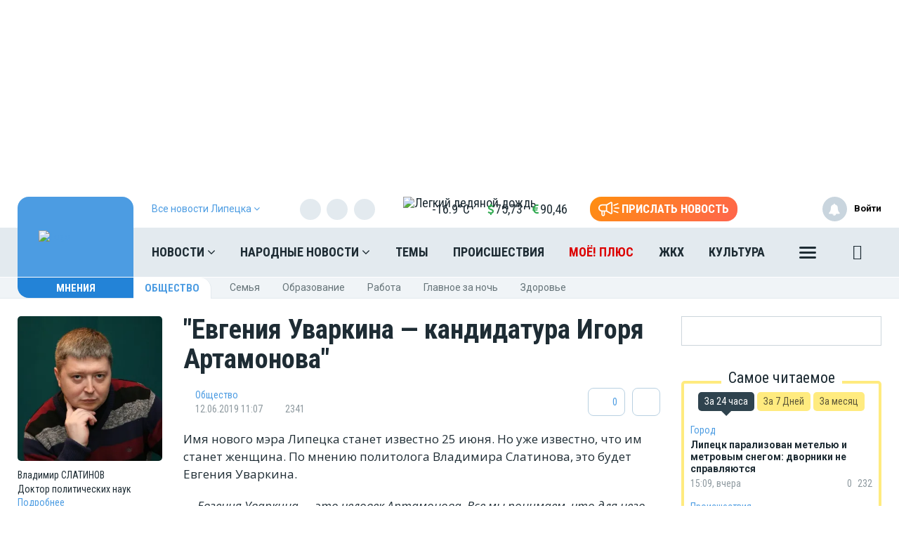

--- FILE ---
content_type: text/html; charset=UTF-8
request_url: https://moe-lipetsk.ru/opinion/12379
body_size: 24435
content:
<!DOCTYPE html>
<html lang="ru" prefix="og: http://ogp.me/ns# article: http://ogp.me/ns/article# profile: http://ogp.me/ns/profile# fb: http://ogp.me/ns/fb# video: http://ogp.me/ns/video#">
<head>
                <meta property="og:image:width" content="1200"/>
    <meta property="og:image:height" content="630"/>
    <meta name="twitter:image" content="https://moe-lipetsk.ru/themes/default/front/img/fb-zaglushka-mnenia.jpg"/>
    <meta property="vk:image" content="https://moe-lipetsk.ru/themes/default/front/img/vk-zaglushka-mnenia.jpg"/>
    <meta name="yandex-verification" content="29733eddf5b428e7"/>
    <meta http-equiv="x-dns-prefetch-control" content="on">
    <meta charset="utf-8"/>
    <style type="text/css">
        body.modal-open {
            overflow: inherit;
            padding-right: 0 !important;
        }
    </style>
    <meta property="og:site_name" content="МОЁ! Online. Все новости Липецка"/>
 <link rel="apple-touch-icon" sizes="180x180" href="/themes/default/front/img/favicon/apple-touch-icon.png">
    <link rel="icon" type="image/png" sizes="32x32" href="/themes/default/front/img/favicon/favicon-32x32.png">
    <link rel="icon" type="image/png" sizes="16x16" href="/themes/default/front/img/favicon/favicon-16x16.png">
    <link rel="manifest" href="/manifest.json">
    <link rel="mask-icon" href="/themes/default/front/img/favicon/safari-pinned-tab.svg" color="#5bbad5">
    <meta name="apple-mobile-web-app-title" content="МОЁ! Online">
    <meta name="application-name" content="МОЁ! Online">
    <meta name="msapplication-TileColor" content="#2d89ef">
    <meta name="msapplication-TileImage" content="/themes/default/front/img/favicon/mstile-144x144.png">
    <meta name="theme-color" content="#3f8ccf">
<!-- Yandex.RTB -->
<script>window.yaContextCb=window.yaContextCb||[]</script>
<script src="https://yandex.ru/ads/system/context.js" async></script>
    <meta property="og:title" content=""Евгения Уваркина — кандидатура Игоря Артамонова"
"/>
    <meta property="og:type" content="article"/>
    <meta property="og:url" content="https://moe-lipetsk.ru/opinion/12379"/>
    <meta property="og:description" content="Имя нового мэра Липецка станет известно 25 июня. Но уже известно, что им станет женщина. По мнению п..."/>
    <meta property="og:locale" content="ru_RU"/>
    <meta property="og:image" content="https://moe-lipetsk.ru/themes/default/front/img/fb-zaglushka-mnenia.jpg"/>
    <link rel="dns-prefetch" href="https://an.yandex.ru/">
    <link rel="dns-prefetch" href="https://ads.adfox.ru/">
    <link rel="dns-prefetch" href="http://counter.yadro.ru/">
    <link rel="dns-prefetch" href="https://mc.yandex.ru/">
    <link rel="dns-prefetch" href="https://yastatic.net/">
    <link rel="dns-prefetch" href="http://mediametrics.ru/">
    <link rel="dns-prefetch" href="https://vk.com/">
    <link rel="dns-prefetch" href="https://ok.ru/">
    <link rel="dns-prefetch" href="https://connect.ok.ru/">
    <link rel="dns-prefetch" href="https://st.yandexadexchange.net/">
    <link rel="preconnect" href="https://an.yandex.ru/" crossorigin>
    <link rel="preconnect" href="https://ads.adfox.ru/" crossorigin>
    <link rel="preconnect" href="http://counter.yadro.ru/" crossorigin>
    <link rel="preconnect" href="https://mc.yandex.ru/" crossorigin>
    <link rel="preconnect" href="https://yastatic.net/" crossorigin>
    <link rel="preconnect" href="http://mediametrics.ru/" crossorigin>
    <link rel="preconnect" href="https://vk.com/" crossorigin>
    <link rel="preconnect" href="https://connect.ok.ru/" crossorigin>
    <link rel="preconnect" href="https://connect.mail.ru/" crossorigin>
    <link rel="preconnect" href="https://st.yandexadexchange.net/" crossorigin>
    <meta property="article:published_time" content="12.06.2019 11:07"/>
    <meta property="article:tag" content="Общество"/>
    <meta name="keywords" content="Общество">

    <title>"Евгения Уваркина — кандидатура Игоря Артамонова"
 - Мнения Липецка - </title>
    <meta name="description" content="Имя нового мэра Липецка станет известно 25 июня. Но уже известно, что им станет женщина. По мнению п..."/>
    <meta name="_token" content="8ZkGJYGS9Yqvc3MrFEREhJNiP6CTvyTSO1nFHlTk"/>
    <meta name="csrf-token" content="8ZkGJYGS9Yqvc3MrFEREhJNiP6CTvyTSO1nFHlTk">
    <meta http-equiv="X-UA-Compatible" content="IE=edge"/>
    <meta name="viewport" content="width=device-width, initial-scale=1, maximum-scale=5"/>

    <link rel="preload" href="/themes/default/front/fonts/Icons/icon/fonts/icomoon.ttf" as="font" type="font/ttf" crossorigin="anonymous">
    <link href="https://fonts.googleapis.com/css2?family=Open+Sans+Condensed:wght@700&family=Open+Sans:ital,wght@0,300;0,400;0,700;1,300;1,400;1,700&family=PT+Serif:ital,wght@1,700&family=Roboto+Condensed:ital,wght@0,400;0,700;1,300;1,400;1,700&family=Roboto:ital,wght@0,100;0,300;0,400;0,700;1,400;1,700&display=swap"
          rel="stylesheet">
    <link href="https://fonts.googleapis.com/css2?family=Exo+2:wght@900&display=swap" rel="stylesheet">
    
                    <link rel="stylesheet" href="https://moe-lipetsk.ru/font-awesome-4.7.0/css/font-awesome.min.css">
                        <link rel="stylesheet" href="/css/moe.css?id=00a1857f9becbd7e41b6"/>
                <link rel="stylesheet" href="https://moe-lipetsk.ru/themes/default/front/css/comments.css?ver=1769906116"/>
    <style>
        .min-left .image-box-author,
        .min-right .image-box-author {
            display: none !important;
        }
    </style>
</head>
<body class="">

    <div><!-- Yandex.RTB R-A-105819-19 -->
<script>window.yaContextCb.push(()=>{
  Ya.Context.AdvManager.render({
    type: 'fullscreen',
    blockId: 'R-A-105819-19'
  })
})</script></div>

    <div class="inTop hidden-xs">
        <span><p class="top"></p></span>
    </div>
    
            <section class="container container-ad1">
            <div id="header_baner" style="width: auto">
                <!--AdFox START-->
<!--newmoe-->
<!--Площадка: moe-lipetsk.ru / МОЁ! Липецк / AD1-1230-->
<!--Категория: <не задана>-->
<!--Тип баннера: AD1-1230-->
<div id="adfox_176364378230318027"></div>
<script>
    window.yaContextCb.push(()=>{
        Ya.adfoxCode.createAdaptive({
            ownerId: 260671,
            containerId: 'adfox_176364378230318027',
            params: {
                p1: 'cezzd',
                p2: 'frzw'
            }
        }, ['desktop'], {
            tabletWidth: 1199,
            phoneWidth: 991,
            isAutoReloads: false
        })
    })
</script>

<!--AdFox START-->
<!--newmoe-->
<!--Площадка: moe-lipetsk.ru / МОЁ! Липецк / AD1-940-->
<!--Категория: <не задана>-->
<!--Тип баннера: AD1-940-->
<div id="adfox_176364397692928027"></div>
<script>
    window.yaContextCb.push(()=>{
        Ya.adfoxCode.createAdaptive({
            ownerId: 260671,
            containerId: 'adfox_176364397692928027',
            params: {
                p1: 'cezze',
                p2: 'frzx'
            }
        }, ['tablet'], {
            tabletWidth: 1199,
            phoneWidth: 991,
            isAutoReloads: false
        })
    })
</script>

<!--AdFox START-->
<!--newmoe-->
<!--Площадка: moe-lipetsk.ru / МОЁ! Липецк / AD1-720-->
<!--Категория: <не задана>-->
<!--Тип баннера: AD1-720-->
<div id="adfox_176364405442038027"></div>
<script>
    window.yaContextCb.push(()=>{
        Ya.adfoxCode.createAdaptive({
            ownerId: 260671,
            containerId: 'adfox_176364405442038027',
            params: {
                p1: 'cezzf',
                p2: 'frzy'
            }
        }, ['phone'], {
            tabletWidth: 1199,
            phoneWidth: 991,
            isAutoReloads: false
        })
    })
</script>
            </div>
        </section>
        <header class="main-header-2020 hidden-xs">
    <div class="header-line-1">
        <div class="header-line-1-back"></div>
        <div class="container">
            <div class="container-in">
                <div class="header-logo-2020">
                    <a href="/">
                        <img src="/themes/default/front/img/logo.svg" alt="Logo">
                        

                        

                        
                    </a>
                    <div class="dropdown select-city">
                        <div class="selected-city" data-toggle="dropdown" aria-haspopup="true"
                             aria-expanded="false">
                            <a>
                                <span>Все новости <br/>Липецка
                                    <i class="fa fa-angle-down" aria-hidden="true"></i>
                                </span>
                            </a>
                        </div>
                        <ul class="dropdown-menu">
                            <li style=""><a href="https://moe-belgorod.ru">Белгорода</a></li>
                            <li style=""><a href="https://moe-online.ru">Воронежа</a></li>
                            <li style=""><a href="https://moe-kursk.ru">Курска</a></li>
                            <li style="display:none"><a href="https://moe-lipetsk.ru">Липецка</a></li>
                            <li style=""><a href="https://moe-tambov.ru">Тамбова</a></li>
                        </ul>
                    </div>
                </div>
                <div class="header-content">
                    
                    <div class="header-line-add">
                        <div class="header-line-add-in ">
                            <div class="dropdown select-city">
                                <div class="selected-city" data-toggle="dropdown" aria-haspopup="true"
                                     aria-expanded="false">
                                    <a>
                                        <span>Все новости Липецка
                                            <i class="fa fa-angle-down" aria-hidden="true"></i>
                                        </span>
                                    </a>
                                </div>
                                <ul class="dropdown-menu">
                                    <li style=""><a href="https://moe-belgorod.ru">Белгорода</a></li>
                                    <li style=""><a href="https://moe-online.ru">Воронежа</a></li>
                                    <li style=""><a href="https://moe-kursk.ru">Курска</a></li>
                                    <li style="display:none"><a href="https://moe-lipetsk.ru">Липецка</a></li>
                                    <li style=""><a href="https://moe-tambov.ru">Тамбова</a></li>

                                </ul>
                            </div>
                                                            <div class="soc-block hidden-sm">
                                    <noindex>
                                        <div class="soc-in-menu"><p>Мы в соцсетях:</p>
                        <a href="https://vk.com/lipetsk.news" rel="nofollow, noreferrer" target="_blank" class="soc-button soc-in-menu-vk"></a>
                    <a href="https://t.me/RealLipetsk" rel="nofollow, noreferrer" target="_blank" class="soc-button soc-in-menu-telegram"></a>
                    <a href="https://ok.ru/moelipetsk" rel="nofollow, noreferrer" target="_blank" class="soc-button soc-in-menu-ok"></a>
                    <a href="https://twitter.com/NewsLipetsk" rel="nofollow, noreferrer" target="_blank" class="soc-button soc-in-menu-twitter"></a>
            </div>

                                    </noindex>
                                </div>
                                                        <div class="vue-code">
                                <weather-and-valute></weather-and-valute>
                            </div>
                            <a href="/frontnews/add" title="Прислать новость"
                               onclick="ym(207009, 'reachGoal', 'knopka_sverxy'); return true;"
                               class="btn-send-nn max hidden-sm hidden-md">
                                <svg version="1.1" id="Layer_1" xmlns="http://www.w3.org/2000/svg" xmlns:xlink="http://www.w3.org/1999/xlink" x="0px" y="0px"
                                     width="100px" height="68px" viewBox="0 0 100 68" enable-background="new 0 0 100 68" xml:space="preserve">
                                <g>
                                    <path fill="#FFFFFF" d="M16.813,65.537c-1.562-1.563-2.438-3.682-2.437-5.891V46.172c-3.524-0.607-6.774-2.293-9.303-4.822
                                        c-6.761-6.757-6.764-17.716-0.007-24.477c0.002-0.002,0.004-0.005,0.007-0.007c3.249-3.248,7.655-5.071,12.249-5.071h20.774
                                        L57.167,0.893c0.989-0.575,2.115-0.876,3.26-0.873c0.013,0,0.021,0,0.031,0.002V0.02c1.144,0.006,2.267,0.312,3.255,0.886
                                        c0.989,0.568,1.809,1.389,2.375,2.38c0.58,0.995,0.885,2.122,0.88,3.273V51.66c0.003,1.14-0.296,2.26-0.862,3.248
                                        c-0.571,0.996-1.395,1.824-2.387,2.406c-0.994,0.572-2.121,0.877-3.271,0.883c-1.142,0.002-2.265-0.295-3.255-0.859L38.095,46.424
                                        h-7.053v13.223c0,2.213-0.88,4.332-2.442,5.893c-1.562,1.564-3.681,2.443-5.891,2.441C20.498,67.98,18.376,67.102,16.813,65.537z
                                         M20.259,59.646c0,0.646,0.262,1.268,0.722,1.73c0.454,0.455,1.08,0.711,1.728,0.717c0.647-0.004,1.267-0.261,1.726-0.717
                                        c0.458-0.46,0.716-1.083,0.716-1.73V46.424h-4.892V59.646z M60.113,52.223c0.097,0.058,0.207,0.086,0.318,0.084
                                        c0.112,0.002,0.225-0.026,0.321-0.084c0.104-0.057,0.188-0.143,0.241-0.248c0.058-0.094,0.087-0.203,0.086-0.313V6.559
                                        c-0.003-0.12-0.036-0.237-0.1-0.339c-0.113-0.194-0.323-0.312-0.549-0.31l-0.037-0.006c-0.101,0.006-0.196,0.037-0.283,0.091
                                        l-18.29,10.453V41.77L60.113,52.223z M35.932,40.539V17.685l-18.611-0.006c-3.032,0.002-5.94,1.208-8.084,3.353
                                        c-4.459,4.462-4.459,11.693,0,16.155c2.145,2.145,5.052,3.35,8.084,3.353L35.932,40.539L35.932,40.539z"/>
                                </g>
                                                                    <path id="s01" fill="#FFFFFF" d="M70.667,17.289c-0.573-1.516,0.19-3.21,1.706-3.784c0.006-0.002,0.012-0.004,0.018-0.006
                                    L91.18,6.454c1.521-0.571,3.217,0.198,3.788,1.718c0.001,0.001,0.001,0.002,0.001,0.003c0.572,1.52-0.195,3.215-1.717,3.787
                                    c-0.002,0.001-0.003,0.001-0.005,0.002l-18.791,7.047c-1.519,0.572-3.214-0.195-3.785-1.713
                                    C70.67,17.295,70.668,17.292,70.667,17.289z"/>
                                                                    <path id="s02" fill="#FFFFFF" d="M97.048,32.773l-18.94-0.085c-1.625-0.007-2.937-1.331-2.93-2.956c0-0.001,0-0.002,0-0.003
                                    c0.006-1.624,1.328-2.935,2.951-2.929c0.001,0,0.002,0,0.002,0l18.939,0.085c1.621,0.003,2.933,1.319,2.93,2.94
                                    c0,0.007,0,0.014,0,0.02c-0.006,1.62-1.32,2.929-2.939,2.928H97.048L97.048,32.773z"/>
                                                                    <path id="s03" fill="#FFFFFF" d="M91.18,53.199l-18.753-7.047c-1.521-0.568-2.292-2.264-1.724-3.783
                                    c0-0.002,0.001-0.004,0.002-0.006c0.574-1.522,2.271-2.293,3.795-1.723l18.753,7.047c1.521,0.573,2.288,2.271,1.716,3.795
                                    c-0.431,1.146-1.527,1.906-2.754,1.906C91.861,53.389,91.512,53.324,91.18,53.199z"/>
                                </svg>
                                <span>Прислать новость</span>
                            </a>
                            <a href="/frontnews/add" title="Прислать новость"
                               onclick="ym(207009, 'reachGoal', 'knopka_sverxy'); return true;"
                               class="btn-send-nn min visible-sm visible-md">
                                <svg version="1.1" id="Layer_1" xmlns="http://www.w3.org/2000/svg" xmlns:xlink="http://www.w3.org/1999/xlink" x="0px" y="0px"
                                     width="100px" height="68px" viewBox="0 0 100 68" enable-background="new 0 0 100 68" xml:space="preserve">
                                <g>
                                    <path fill="#FFFFFF" d="M16.813,65.537c-1.562-1.563-2.438-3.682-2.437-5.891V46.172c-3.524-0.607-6.774-2.293-9.303-4.822
                                        c-6.761-6.757-6.764-17.716-0.007-24.477c0.002-0.002,0.004-0.005,0.007-0.007c3.249-3.248,7.655-5.071,12.249-5.071h20.774
                                        L57.167,0.893c0.989-0.575,2.115-0.876,3.26-0.873c0.013,0,0.021,0,0.031,0.002V0.02c1.144,0.006,2.267,0.312,3.255,0.886
                                        c0.989,0.568,1.809,1.389,2.375,2.38c0.58,0.995,0.885,2.122,0.88,3.273V51.66c0.003,1.14-0.296,2.26-0.862,3.248
                                        c-0.571,0.996-1.395,1.824-2.387,2.406c-0.994,0.572-2.121,0.877-3.271,0.883c-1.142,0.002-2.265-0.295-3.255-0.859L38.095,46.424
                                        h-7.053v13.223c0,2.213-0.88,4.332-2.442,5.893c-1.562,1.564-3.681,2.443-5.891,2.441C20.498,67.98,18.376,67.102,16.813,65.537z
                                         M20.259,59.646c0,0.646,0.262,1.268,0.722,1.73c0.454,0.455,1.08,0.711,1.728,0.717c0.647-0.004,1.267-0.261,1.726-0.717
                                        c0.458-0.46,0.716-1.083,0.716-1.73V46.424h-4.892V59.646z M60.113,52.223c0.097,0.058,0.207,0.086,0.318,0.084
                                        c0.112,0.002,0.225-0.026,0.321-0.084c0.104-0.057,0.188-0.143,0.241-0.248c0.058-0.094,0.087-0.203,0.086-0.313V6.559
                                        c-0.003-0.12-0.036-0.237-0.1-0.339c-0.113-0.194-0.323-0.312-0.549-0.31l-0.037-0.006c-0.101,0.006-0.196,0.037-0.283,0.091
                                        l-18.29,10.453V41.77L60.113,52.223z M35.932,40.539V17.685l-18.611-0.006c-3.032,0.002-5.94,1.208-8.084,3.353
                                        c-4.459,4.462-4.459,11.693,0,16.155c2.145,2.145,5.052,3.35,8.084,3.353L35.932,40.539L35.932,40.539z"/>
                                </g>
                                                                    <path id="s01" fill="#FFFFFF" d="M70.667,17.289c-0.573-1.516,0.19-3.21,1.706-3.784c0.006-0.002,0.012-0.004,0.018-0.006
                                    L91.18,6.454c1.521-0.571,3.217,0.198,3.788,1.718c0.001,0.001,0.001,0.002,0.001,0.003c0.572,1.52-0.195,3.215-1.717,3.787
                                    c-0.002,0.001-0.003,0.001-0.005,0.002l-18.791,7.047c-1.519,0.572-3.214-0.195-3.785-1.713
                                    C70.67,17.295,70.668,17.292,70.667,17.289z"/>
                                                                    <path id="s02" fill="#FFFFFF" d="M97.048,32.773l-18.94-0.085c-1.625-0.007-2.937-1.331-2.93-2.956c0-0.001,0-0.002,0-0.003
                                    c0.006-1.624,1.328-2.935,2.951-2.929c0.001,0,0.002,0,0.002,0l18.939,0.085c1.621,0.003,2.933,1.319,2.93,2.94
                                    c0,0.007,0,0.014,0,0.02c-0.006,1.62-1.32,2.929-2.939,2.928H97.048L97.048,32.773z"/>
                                                                    <path id="s03" fill="#FFFFFF" d="M91.18,53.199l-18.753-7.047c-1.521-0.568-2.292-2.264-1.724-3.783
                                    c0-0.002,0.001-0.004,0.002-0.006c0.574-1.522,2.271-2.293,3.795-1.723l18.753,7.047c1.521,0.573,2.288,2.271,1.716,3.795
                                    c-0.431,1.146-1.527,1.906-2.754,1.906C91.861,53.389,91.512,53.324,91.18,53.199z"/>
                                </svg>
                                <span>Прислать новость</span>
                            </a>
                            
                            
                            
                            
                        </div>

                    </div>
                    <nav class="greedy greedy-1 greedy-nav ">
                        <ul class="links links-1"> <li class="greedy-li nav_dropdown"> <a class="greedy-a" href="https://moe-lipetsk.ru/news">Новости <i class="fa fa-angle-down" aria-hidden="true"></i> </a> <div class="dropdown-panel novosti_vse"> <div class="novosti_vse_head"> <a href="https://moe-lipetsk.ru/news" class="all_novosi">Читать все новости</a> <div class="novosti_vse_top"> <div> <i><span class="icon-icon-moe-31"></span></i> <a href="https://moe-lipetsk.ru/archive">Архив материалов</a> </div> <a href="https://moe-lipetsk.ru/news/incidents">Происшествия</a> <a href="https://moe-lipetsk.ru/news/news-partner" class="hidden-sm hidden-xs">Новости партнёров</a> <a href="https://moe-lipetsk.ru/news/sport" class="hidden-md hidden-sm hidden-xs">Спорт</a> </div> <div class="novosti_vse_photo_video"> <span class="icon-icon-moe-37"></span><a href="https://moe-lipetsk.ru/photogallery">Фото</a> <span class="icon-icon-moe-33"></span><a href="https://moe-lipetsk.ru/videogallery">Видео</a> </div> </div> <div class="novosti_vse_left_side"> <div class="novosti_vse_small_head"> Популярные темы <a href="https://moe-lipetsk.ru/topics">Все темы</a> </div> <div class="novosti_vse_theme"> <a href="https://moe-lipetsk.ru/topics/coroneviruslip"> <div class="tema-img"                                     style="background-image:url(https://moe-belgorod.ru/media_new/8/7/8/8/7/7/cc0530d4669c258319ebc3fadaf1971f/3aT8YYhKbzzjWXawB5GSZ4aDHLJyssAkt32F4J5D.jpeg)"></div> <p class="tema-title">Коронавирус в Липецке — последние новости</p> <div class="tema-inform"> <img src="https://moe-lipetsk.ru/themes/default/front/img/doc-black.svg"                                         loading="lazy">1807 </div> </a> </div> <div class="novosti_vse_theme"> <a href="https://moe-lipetsk.ru/topics/velo"> <div class="tema-img"                                     style="background-image:url(https://moe-belgorod.ru/media_new/9/0/6/4/2/8/77b9782df0607e1028a51a5651e534dc/4LMw0hJhWUdoVegmjF9mbTa3YbENWToz7CNVTemC.jpeg)"></div> <p class="tema-title">Велосипедный Липецк</p> <div class="tema-inform"> <img src="https://moe-lipetsk.ru/themes/default/front/img/doc-black.svg"                                         loading="lazy">4 </div> </a> </div> <div class="novosti_vse_theme"> <a href="https://moe-lipetsk.ru/topics/queen_lip"> <div class="tema-img"                                     style="background-image:url(https://moe-belgorod.ru/media_new/7/4/8/8/1/2/40b9f34374bc39994d868148f8fd88c8/9H8NbWVNXL5W9bv7ejXYibVA8xQvDk4FKIzInHbn.png)"></div> <p class="tema-title">Королева недели</p> <div class="tema-inform"> <img src="https://moe-lipetsk.ru/themes/default/front/img/doc-black.svg"                                         loading="lazy">40 </div> </a> </div> <div class="novosti_vse_theme"> <a href="https://moe-lipetsk.ru/topics/polkonlinelip"> <div class="tema-img"                                     style="background-image:url(https://moe-belgorod.ru/media_new/8/9/0/8/7/1/8388ce26892bf6b37d7bda5736a21765/JXPQmVNQFikyqVnXmv6j6H0P65kGlOjSfuXv6COd.png)"></div> <p class="tema-title">Бессмертный полк Online в Липецке</p> <div class="tema-inform"> <img src="https://moe-lipetsk.ru/themes/default/front/img/doc-black.svg"                                         loading="lazy">3 </div> </a> </div> <div class="novosti_vse_theme"> <a href="https://moe-lipetsk.ru/topics/Slovo professionalu"> <div class="tema-img"                                     style="background-image:url(https://moe-belgorod.ru/media_new/1/9/6/8/8/3/7/46c4204d22207325188ac211487fd9a7/Oro09Co563gpRz97Jg340CR0lO1eWboBUd74fn9g.jpg)"></div> <p class="tema-title">Слово профессионалу</p> <div class="tema-inform"> <img src="https://moe-lipetsk.ru/themes/default/front/img/doc-black.svg"                                         loading="lazy">2 </div> </a> </div> </div> <div class="novosti_vse_right_side"> <div class="novosti_vse_small_head">Рубрики</div> <div class="dropdown-panel-list"> <a href="https://moe-lipetsk.ru/news/moda-i-krasota">Красота и стиль</a> <a href="https://moe-lipetsk.ru/news/city">Город</a> <a href="https://moe-lipetsk.ru/news/society">Общество</a> <a href="https://moe-lipetsk.ru/news/people">Люди</a> <a href="https://moe-lipetsk.ru/news/transport">Транспорт</a> <a href="https://moe-lipetsk.ru/news/weather">Погода</a> <a href="https://moe-lipetsk.ru/news/incidents">Происшествия</a> <a href="https://moe-lipetsk.ru/news/money">Деньги</a> <a href="https://moe-lipetsk.ru/news/economy">Экономика</a> <a href="https://moe-lipetsk.ru/news/control">Власть</a> <a href="https://moe-lipetsk.ru/news/culture">Культура</a> <a href="https://moe-lipetsk.ru/news/muzyka-vinil-istorii">Музыка. Винил. Истории</a> <a href="https://moe-lipetsk.ru/news/sport">Спорт</a> <a href="https://moe-lipetsk.ru/news/property">Недвижимость</a> <a href="https://moe-lipetsk.ru/news/goroskop">Гороскоп</a> <a href="https://moe-lipetsk.ru/news/ogorod">Сад и огород</a> <a href="https://moe-lipetsk.ru/news/recipes">Рецепты</a> <a href="https://moe-lipetsk.ru/news/ecology">Экология</a> <a href="https://moe-lipetsk.ru/news/zhivotnie">Животные</a> <a href="https://moe-lipetsk.ru/news/ofitsialno">Официально</a> <a href="https://moe-lipetsk.ru/news/byd-v-kurse">Будь в курсе</a> <a href="https://moe-lipetsk.ru/news/first-person">От первого лица</a> <a href="https://moe-lipetsk.ru/news/moyo_auto">Авто</a> <a href="https://moe-lipetsk.ru/news/moyo_zdorovje">Здоровье</a> <a href="https://moe-lipetsk.ru/news/obyavleniya">Объявления</a> <a href="https://moe-lipetsk.ru/news/astrologiya">Астрология и самопознание</a> <a href="https://moe-lipetsk.ru/news/kalendar">Календарь</a> <a href="https://moe-lipetsk.ru/news/news-partner">Новости партнёров</a> <a href="https://moe-lipetsk.ru/news/tests-poll">Тесты</a> </div> <div class="novosti_vse_small_head">Спецпроекты</div> <div class="dropdown-panel-list"> <a href="https://moe-lipetsk.ru/news/davajte-obsudim">Давайте обсудим</a> <a href="https://moe-lipetsk.ru/news/intervyu">Интервью</a> <a href="https://moe-lipetsk.ru/news/lichnyj-opyt">Личный опыт</a> <a href="https://moe-lipetsk.ru/news/pomozhem-razobratsya">Поможем разобраться</a> <a href="https://moe-lipetsk.ru/news/polls">Опросы</a> </div> </div> </div> </li> <li class="greedy-li nav_dropdown greedy-li-nn"> <a class="greedy-a" href="https://moe-lipetsk.ru/nn">Народные новости <i class="fa fa-angle-down" aria-hidden="true"></i> </a> <div class="dropdown-panel novosti_vse_nn"> <div class="dropdown-panel-list"> <div class="dpl-list-item"> <a href="https://moe-lipetsk.ru/nn/auto"><span class="nn-nn-icons-auto"></span> <span>Авто</span></a> </div> <div class="dpl-list-item"> <a href="https://moe-lipetsk.ru/nn/art-kafe"><span class="nn-art-cafe"></span> <span>Арт-кафе</span></a> </div> <div class="dpl-list-item"> <a href="https://moe-lipetsk.ru/nn/thanks"><span class="nn-nn-icons-thanks"></span> <span>Большое спасибо!</span></a> </div> <div class="dpl-list-item"> <a href="https://moe-lipetsk.ru/nn/horoscopes"><span class="nn-nn-icons-goroscop"></span> <span>Гороскопы</span></a> </div> <div class="dpl-list-item"> <a href="https://moe-lipetsk.ru/nn/detskiy-vopros"><i class="fa fa-child" aria-hidden="true" style="font-size: 17px;margin: -2px 6px 0 0;padding-left: 1px;"></i> <span>Детский вопрос</span></a> </div> <div class="dpl-list-item"> <a href="https://moe-lipetsk.ru/nn/animals"><span class="nn-nn-icons-animals"></span> <span>Животные</span></a> </div> <div class="dpl-list-item"> <a href="https://moe-lipetsk.ru/nn/zkh"><span class="nn-nn-icons-zhkh"></span> <span>ЖКХ</span></a> </div> <div class="dpl-list-item"> <a href="https://moe-lipetsk.ru/nn/zapisochki"><span class="nn-nn-icons-note"></span> <span>Записочки</span></a> </div> <div class="dpl-list-item"> <a href="https://moe-lipetsk.ru/nn/zatsepilo"><span class="nn-nn-icons-zatcepilo"></span> <span>Зацепило!</span></a> </div> <div class="dpl-list-item"> <a href="https://moe-lipetsk.ru/nn/cinema"><span class="nn-nn-icons-cinema"></span> <span>Кино</span></a> </div> <div class="dpl-list-item"> <a href="https://moe-lipetsk.ru/nn/m-zh"><span class="nn-nn-icons-male-famale"></span> <span>Мужчина и Женщина</span></a> </div> <div class="dpl-list-item"> <a href="https://moe-lipetsk.ru/nn/music"><span class="nn-nn-icons-music"></span> <span>Музыка</span></a> </div> <div class="dpl-list-item"> <a href="https://moe-lipetsk.ru/nn/ncontrol"><span class="nn-nn-icons-n-controle"></span> <span>Народный контроль</span></a> </div> <div class="dpl-list-item"> <a href="https://moe-lipetsk.ru/nn/darom"><span class="nn-nn-icons-darom"></span> <span>Отдам даром</span></a> </div> <div class="dpl-list-item"> <a href="https://moe-lipetsk.ru/nn/pozdrav"><span class="nn-nn-icons-congratulations"></span> <span>Поздравления</span></a> </div> <div class="dpl-list-item"> <a href="https://moe-lipetsk.ru/nn/poetry"><span class="nn-poetry"></span> <span>Поэтический клуб</span></a> </div> <div class="dpl-list-item"> <a href="https://moe-lipetsk.ru/nn/eda"><span class="nn-nn-icons-appetit"></span> <span>Приятного аппетита</span></a> </div> <div class="dpl-list-item"> <a href="https://moe-lipetsk.ru/nn/travel"><span class="nn-nn-icons-travel"></span> <span>Путешествия</span></a> </div> <div class="dpl-list-item"> <a href="https://ogorod.moe-online.ru/forum"><span class="nn-nn-icons-sad-ogorod"></span> <span>Сад и огород</span></a> </div> <div class="dpl-list-item"> <a href="https://moe-lipetsk.ru/nn/sports"><span class="nn-sport"></span> <span>Спорт</span></a> </div> <div class="dpl-list-item"> <a href="https://moe-lipetsk.ru/nn/support"><span class="nn-nn-icons-support"></span> <span>Техподдержка</span></a> </div> <div class="dpl-list-item"> <a href="https://moe-lipetsk.ru/nn/creative"><span class="nn-nn-icons-humor"></span> <span>Юмор и креатив</span></a> </div> <div class="dpl-list-item"> <a href="https://moe-lipetsk.ru/nn/reporter"><span class="nn-nn-icons-reportor"></span> <span>Я  — репортёр</span></a> </div> </div> </div> </li> <li class="greedy-li in-main-992"> <a class="greedy-a"                    href="https://moe-lipetsk.ru/topics">Темы</a> </li> <li class="greedy-li in-main-992"> <a class="greedy-a"                    href="https://moe-lipetsk.ru/news/incidents">Происшествия</a> </li> <li class="greedy-li in-main-1200 li-plus"> <a class="greedy-a"                   Электронная версия газеты «МОЁ!» href="https://plus.moe-online.ru/?utm_source=moe-online&amp;utm_medium=link-header-menu&amp;utm_campaign=pr-moe-plus">МОЁ! ПЛЮС</a> </li> <li class="greedy-li in-main-1200"> <a class="greedy-a"                    href="https://moe-lipetsk.ru/news/city/news-zkh">ЖКХ</a> </li> <li class="greedy-li in-main-1200"> <a class="greedy-a"                    href="https://moe-lipetsk.ru/news/culture">Культура</a> </li> <li class="greedy-li in-main-1920"> <a class="greedy-a"                    href="https://moe-lipetsk.ru/news/recipes">Рецепты</a> </li> <li class="greedy-li in-main-1920"> <a class="greedy-a"                    href="https://moe-lipetsk.ru/news/property">Недвижимость</a> </li> <li class="greedy-li "> <a class="greedy-a"                    href="https://moe-lipetsk.ru/news/goroskop">Гороскоп</a> </li> <li class="greedy-li "> <a class="greedy-a"                    href="https://moe-lipetsk.ru/news/weather">Погода</a> </li> <li class="greedy-li "> <a class="greedy-a"                    href="https://moe-lipetsk.ru/news/astrologiya">Астрология</a> </li> <li class="greedy-li "> <a class="greedy-a"                    href="https://moe-lipetsk.ru/news/society">Общество</a> </li> <li class="greedy-li "> <a class="greedy-a"                    href="https://moe-lipetsk.ru/news/polls">Опросы</a> </li> <li class="greedy-li "> <a class="greedy-a"                   target="_blank" href="https://moe-lipetsk.ru/rules">Правила общения</a> </li> <li class="greedy-li "> <a class="greedy-a"                    href="https://moe-lipetsk.ru/opinion">Мнения</a> </li> </ul> <ul class="links greedy-show-more"> <li class="greedy-li nav_dropdown"> <a class="greedy-btn greedy-a" href="#" title="Ещё"> <span class="greedy-sandwich-line"></span> <span class="greedy-sandwich-line"></span> <span class="greedy-sandwich-line"></span> </a> <div class="dropdown-panel dropdown-panel-add"> <ul class="hidden-links hidden-links-1 dropdown-panel-list"> <li class="greedy-li in-main-992"> <a class="greedy-a"                                href="https://moe-lipetsk.ru/topics">Темы</a> </li> <li class="greedy-li in-main-992"> <a class="greedy-a"                                href="https://moe-lipetsk.ru/news/incidents">Происшествия</a> </li> <li class="greedy-li in-main-1200 li-plus"> <a class="greedy-a"                               Электронная версия газеты «МОЁ!» href="https://plus.moe-online.ru/?utm_source=moe-online&amp;utm_medium=link-header-menu&amp;utm_campaign=pr-moe-plus">МОЁ! ПЛЮС</a> </li> <li class="greedy-li in-main-1200"> <a class="greedy-a"                                href="https://moe-lipetsk.ru/news/city/news-zkh">ЖКХ</a> </li> <li class="greedy-li in-main-1200"> <a class="greedy-a"                                href="https://moe-lipetsk.ru/news/culture">Культура</a> </li> <li class="greedy-li in-main-1920"> <a class="greedy-a"                                href="https://moe-lipetsk.ru/news/recipes">Рецепты</a> </li> <li class="greedy-li in-main-1920"> <a class="greedy-a"                                href="https://moe-lipetsk.ru/news/property">Недвижимость</a> </li> <li class="greedy-li "> <a class="greedy-a"                                href="https://moe-lipetsk.ru/news/goroskop">Гороскоп</a> </li> <li class="greedy-li "> <a class="greedy-a"                                href="https://moe-lipetsk.ru/news/weather">Погода</a> </li> <li class="greedy-li "> <a class="greedy-a"                                href="https://moe-lipetsk.ru/news/astrologiya">Астрология</a> </li> <li class="greedy-li "> <a class="greedy-a"                                href="https://moe-lipetsk.ru/news/society">Общество</a> </li> <li class="greedy-li "> <a class="greedy-a"                                href="https://moe-lipetsk.ru/news/polls">Опросы</a> </li> <li class="greedy-li "> <a class="greedy-a"                               target="_blank" href="https://moe-lipetsk.ru/rules">Правила общения</a> </li> <li class="greedy-li "> <a class="greedy-a"                                href="https://moe-lipetsk.ru/opinion">Мнения</a> </li> </ul> <div class="dropdown-panel-footer"> <noindex> <div class="soc-in-menu"><p>Мы в соцсетях:</p> <a href="https://vk.com/lipetsk.news" rel="nofollow, noreferrer" target="_blank" class="soc-button soc-in-menu-vk"></a> <a href="https://t.me/RealLipetsk" rel="nofollow, noreferrer" target="_blank" class="soc-button soc-in-menu-telegram"></a> <a href="https://ok.ru/moelipetsk" rel="nofollow, noreferrer" target="_blank" class="soc-button soc-in-menu-ok"></a> <a href="https://twitter.com/NewsLipetsk" rel="nofollow, noreferrer" target="_blank" class="soc-button soc-in-menu-twitter"></a> </div> </noindex> </div> </div> </li> </ul> 
                        

                        <div class="greedy-nav-fixed">
                            <a href="/search" class="search" title="Поиск" rel="search">
                                <i><span class="icon-icon-moe-20"></span></i>
                            </a>
                        </div>
                    </nav>
                    

                    
                    <div class="greedy-nav-top-fixed">
                        
                                                    
                            <ul class="links greedy-visible">
                                <li class="greedy-li parent-rubric">
                                    <a href="https://moe-lipetsk.ru/opinion" class="greedy-a">Мнения
                                        <!--<i class="fa fa-angle-down" aria-hidden="true"></i>-->
                                    </a>
                                    <div class="greedy-show-more nav_dropdown">
                                        <a class="greedy-btn greedy-a" href="#" title="Ещё">
                                            <span class="greedy-sandwich-line"></span>
                                            <span class="greedy-sandwich-line"></span>
                                            <span class="greedy-sandwich-line"></span>
                                        </a>
                                        <div class="dropdown-panel dropdown-panel-add">
                                            <ul class="dropdown-panel-list">
    <li><a href="https://moe-lipetsk.ru/news">Новости</a></li>
    <li><a href="https://moe-lipetsk.ru/nn">Народные новости</a></li>
            <li class="in-main-992"><a  href="https://moe-lipetsk.ru/topics">Темы</a></li>
            <li class="in-main-992"><a  href="https://moe-lipetsk.ru/news/incidents">Происшествия</a></li>
            <li class="in-main-1200 li-plus"><a Электронная версия газеты «МОЁ!» href="https://plus.moe-online.ru/?utm_source=moe-online&amp;utm_medium=link-header-menu&amp;utm_campaign=pr-moe-plus">МОЁ! ПЛЮС</a></li>
            <li class="in-main-1200"><a  href="https://moe-lipetsk.ru/news/city/news-zkh">ЖКХ</a></li>
            <li class="in-main-1200"><a  href="https://moe-lipetsk.ru/news/culture">Культура</a></li>
            <li class="in-main-1920"><a  href="https://moe-lipetsk.ru/news/recipes">Рецепты</a></li>
            <li class="in-main-1920"><a  href="https://moe-lipetsk.ru/news/property">Недвижимость</a></li>
            <li class=""><a  href="https://moe-lipetsk.ru/news/goroskop">Гороскоп</a></li>
            <li class=""><a  href="https://moe-lipetsk.ru/news/weather">Погода</a></li>
            <li class=""><a  href="https://moe-lipetsk.ru/news/astrologiya">Астрология</a></li>
            <li class=""><a  href="https://moe-lipetsk.ru/news/society">Общество</a></li>
            <li class=""><a  href="https://moe-lipetsk.ru/news/polls">Опросы</a></li>
            <li class=""><a target="_blank" href="https://moe-lipetsk.ru/rules">Правила общения</a></li>
            <li class=""><a  href="https://moe-lipetsk.ru/opinion">Мнения</a></li>
    </ul>

                                            <div class="dropdown-panel-footer">
                                                <noindex>
                                                    <div class="soc-in-menu"><p>Мы в соцсетях:</p>
                        <a href="https://vk.com/lipetsk.news" rel="nofollow, noreferrer" target="_blank" class="soc-button soc-in-menu-vk"></a>
                    <a href="https://t.me/RealLipetsk" rel="nofollow, noreferrer" target="_blank" class="soc-button soc-in-menu-telegram"></a>
                    <a href="https://ok.ru/moelipetsk" rel="nofollow, noreferrer" target="_blank" class="soc-button soc-in-menu-ok"></a>
                    <a href="https://twitter.com/NewsLipetsk" rel="nofollow, noreferrer" target="_blank" class="soc-button soc-in-menu-twitter"></a>
            </div>

                                                </noindex>
                                            </div>
                                        </div>
                                    </div>
                                </li>
                                                                    <li class="greedy-li greedy-li-name-rubric nav_dropdown">
                                        <a class="greedy-a"
                                           href="#">Общество
                                                                                            <i class="fa fa-angle-down" aria-hidden="true"></i>
                                                                                    </a>
                                                                                    <div class="dropdown-panel dropdown-panel-extended">
                                                <ul class="dropdown-panel-list">
                                                                                                            <li>
                                                            <a href="https://moe-lipetsk.ru/opinion/section/433"
                                                               class=""
                                                            >Авто</a>
                                                        </li>
                                                                                                            <li>
                                                            <a href="https://moe-lipetsk.ru/opinion/section/445"
                                                               class=""
                                                            >Астрология и самопознание</a>
                                                        </li>
                                                                                                            <li>
                                                            <a href="https://moe-lipetsk.ru/opinion/section/352"
                                                               class=""
                                                            >Будь в курсе</a>
                                                        </li>
                                                                                                            <li>
                                                            <a href="https://moe-lipetsk.ru/opinion/section/444"
                                                               class=""
                                                            >Вакансии в Воронеже</a>
                                                        </li>
                                                                                                            <li>
                                                            <a href="https://moe-lipetsk.ru/opinion/section/4"
                                                               class=""
                                                            >Власть</a>
                                                        </li>
                                                                                                            <li>
                                                            <a href="https://moe-lipetsk.ru/opinion/section/3"
                                                               class=""
                                                            >Город</a>
                                                        </li>
                                                                                                            <li>
                                                            <a href="https://moe-lipetsk.ru/opinion/section/375"
                                                               class=""
                                                            >Гороскоп</a>
                                                        </li>
                                                                                                            <li>
                                                            <a href="https://moe-lipetsk.ru/opinion/section/255"
                                                               class=""
                                                            >Давайте обсудим</a>
                                                        </li>
                                                                                                            <li>
                                                            <a href="https://moe-lipetsk.ru/opinion/section/5"
                                                               class=""
                                                            >Деньги</a>
                                                        </li>
                                                                                                            <li>
                                                            <a href="https://moe-lipetsk.ru/opinion/section/473"
                                                               class=""
                                                            >Дети</a>
                                                        </li>
                                                                                                            <li>
                                                            <a href="https://moe-lipetsk.ru/opinion/section/468"
                                                               class=""
                                                            >Джентльмены удачи</a>
                                                        </li>
                                                                                                            <li>
                                                            <a href="https://moe-lipetsk.ru/opinion/section/401"
                                                               class=""
                                                            >Животные</a>
                                                        </li>
                                                                                                            <li>
                                                            <a href="https://moe-lipetsk.ru/opinion/section/432"
                                                               class=""
                                                            >Здоровье</a>
                                                        </li>
                                                                                                            <li>
                                                            <a href="https://moe-lipetsk.ru/opinion/section/88"
                                                               class=""
                                                            >Интервью</a>
                                                        </li>
                                                                                                            <li>
                                                            <a href="https://moe-lipetsk.ru/opinion/section/474"
                                                               class=""
                                                            >Калейдоскоп времён</a>
                                                        </li>
                                                                                                            <li>
                                                            <a href="https://moe-lipetsk.ru/opinion/section/397"
                                                               class=""
                                                            >Календарь</a>
                                                        </li>
                                                                                                            <li>
                                                            <a href="https://moe-lipetsk.ru/opinion/section/477"
                                                               class=""
                                                            >Красота и стиль</a>
                                                        </li>
                                                                                                            <li>
                                                            <a href="https://moe-lipetsk.ru/opinion/section/16"
                                                               class=""
                                                            >Культура</a>
                                                        </li>
                                                                                                            <li>
                                                            <a href="https://moe-lipetsk.ru/opinion/section/257"
                                                               class=""
                                                            >Личный опыт</a>
                                                        </li>
                                                                                                            <li>
                                                            <a href="https://moe-lipetsk.ru/opinion/section/2"
                                                               class=""
                                                            >Люди</a>
                                                        </li>
                                                                                                            <li>
                                                            <a href="https://moe-lipetsk.ru/opinion/section/463"
                                                               class=""
                                                            >Музыка. Винил. Истории</a>
                                                        </li>
                                                                                                            <li>
                                                            <a href="https://moe-lipetsk.ru/opinion/section/389"
                                                               class=""
                                                            >Недвижимость</a>
                                                        </li>
                                                                                                            <li>
                                                            <a href="https://moe-lipetsk.ru/opinion/section/7"
                                                               class=""
                                                            >Новости партнёров</a>
                                                        </li>
                                                                                                            <li>
                                                            <a href="https://moe-lipetsk.ru/opinion/section/22"
                                                               class="active"
                                                            >Общество</a>
                                                        </li>
                                                                                                            <li>
                                                            <a href="https://moe-lipetsk.ru/opinion/section/434"
                                                               class=""
                                                            >Объявления</a>
                                                        </li>
                                                                                                            <li>
                                                            <a href="https://moe-lipetsk.ru/opinion/section/320"
                                                               class=""
                                                            >Опросы</a>
                                                        </li>
                                                                                                            <li>
                                                            <a href="https://moe-lipetsk.ru/opinion/section/351"
                                                               class=""
                                                            >От первого лица</a>
                                                        </li>
                                                                                                            <li>
                                                            <a href="https://moe-lipetsk.ru/opinion/section/75"
                                                               class=""
                                                            >Официально</a>
                                                        </li>
                                                                                                            <li>
                                                            <a href="https://moe-lipetsk.ru/opinion/section/472"
                                                               class=""
                                                            >Памятное</a>
                                                        </li>
                                                                                                            <li>
                                                            <a href="https://moe-lipetsk.ru/opinion/section/41"
                                                               class=""
                                                            >Погода</a>
                                                        </li>
                                                                                                            <li>
                                                            <a href="https://moe-lipetsk.ru/opinion/section/256"
                                                               class=""
                                                            >Поможем разобраться</a>
                                                        </li>
                                                                                                            <li>
                                                            <a href="https://moe-lipetsk.ru/opinion/section/1"
                                                               class=""
                                                            >Происшествия</a>
                                                        </li>
                                                                                                            <li>
                                                            <a href="https://moe-lipetsk.ru/opinion/section/437"
                                                               class=""
                                                            >Рецепты</a>
                                                        </li>
                                                                                                            <li>
                                                            <a href="https://moe-lipetsk.ru/opinion/section/442"
                                                               class=""
                                                            >Сад и огород</a>
                                                        </li>
                                                                                                            <li>
                                                            <a href="https://moe-lipetsk.ru/opinion/section/6"
                                                               class=""
                                                            >Спорт</a>
                                                        </li>
                                                                                                            <li>
                                                            <a href="https://moe-lipetsk.ru/opinion/section/46"
                                                               class=""
                                                            >Тесты</a>
                                                        </li>
                                                                                                            <li>
                                                            <a href="https://moe-lipetsk.ru/opinion/section/263"
                                                               class=""
                                                            >Транспорт</a>
                                                        </li>
                                                                                                            <li>
                                                            <a href="https://moe-lipetsk.ru/opinion/section/461"
                                                               class=""
                                                            >Шоу-бизнес</a>
                                                        </li>
                                                                                                            <li>
                                                            <a href="https://moe-lipetsk.ru/opinion/section/44"
                                                               class=""
                                                            >Экология</a>
                                                        </li>
                                                                                                            <li>
                                                            <a href="https://moe-lipetsk.ru/opinion/section/428"
                                                               class=""
                                                            >Экономика</a>
                                                        </li>
                                                                                                    </ul>
                                            </div>
                                                                            </li>
                                                                
                                                                                                    
                                    <nav class="greedy greedy-4">
                                        <ul class="links links-4">
                                                                                            <li class="greedy-li"><a href="https://moe-lipetsk.ru/news/society/family"
                                                                         class="greedy-a">Cемья</a>
                                                </li>
                                                                                            <li class="greedy-li"><a href="https://moe-lipetsk.ru/news/society/education"
                                                                         class="greedy-a">Oбразование</a>
                                                </li>
                                                                                            <li class="greedy-li"><a href="https://moe-lipetsk.ru/news/society/job"
                                                                         class="greedy-a">Pабота</a>
                                                </li>
                                                                                            <li class="greedy-li"><a href="https://moe-lipetsk.ru/news/society/glavnoe-za-noch"
                                                                         class="greedy-a">Главное за ночь</a>
                                                </li>
                                                                                            <li class="greedy-li"><a href="https://moe-lipetsk.ru/news/society/health"
                                                                         class="greedy-a">Здоровье</a>
                                                </li>
                                                                                    </ul>
                                        <ul class="links greedy-show-more">
                                            <li class="greedy-li nav_dropdown">
                                                <a class="greedy-btn greedy-a" href="#" title="Ещё">
                                                    <span class="greedy-dot"></span>
                                                    <span class="greedy-dot"></span>
                                                    <span class="greedy-dot"></span>
                                                </a>
                                                <div class="dropdown-panel dropdown-panel-small">
                                                    <ul class="hidden-links hidden-links-4 dropdown-panel-list"></ul>
                                                </div>
                                            </li>
                                        </ul>
                                    </nav>
                                                            </ul>
                                                <div class="group-el hidden-sm">
                            <div class="greedy-nav-fixed">
                                <a href="/search" class="search" title="Поиск" rel="search">
                                    <i><span class="icon-icon-moe-20"></span></i>
                                </a>
                            </div>
                            <div class="btn-send-nn-container">
                                <a href="/frontnews/add" title="Прислать новость"
                                   onclick="ym(207009, 'reachGoal', 'knopka_sverxy'); return true;"
                                   class="btn-send-nn min">
                                    <svg version="1.1" id="Layer_1" xmlns="http://www.w3.org/2000/svg" xmlns:xlink="http://www.w3.org/1999/xlink" x="0px" y="0px"
                                         width="100px" height="68px" viewBox="0 0 100 68" enable-background="new 0 0 100 68" xml:space="preserve">
                                    <g>
                                        <path fill="#FFFFFF" d="M16.813,65.537c-1.562-1.563-2.438-3.682-2.437-5.891V46.172c-3.524-0.607-6.774-2.293-9.303-4.822
                                            c-6.761-6.757-6.764-17.716-0.007-24.477c0.002-0.002,0.004-0.005,0.007-0.007c3.249-3.248,7.655-5.071,12.249-5.071h20.774
                                            L57.167,0.893c0.989-0.575,2.115-0.876,3.26-0.873c0.013,0,0.021,0,0.031,0.002V0.02c1.144,0.006,2.267,0.312,3.255,0.886
                                            c0.989,0.568,1.809,1.389,2.375,2.38c0.58,0.995,0.885,2.122,0.88,3.273V51.66c0.003,1.14-0.296,2.26-0.862,3.248
                                            c-0.571,0.996-1.395,1.824-2.387,2.406c-0.994,0.572-2.121,0.877-3.271,0.883c-1.142,0.002-2.265-0.295-3.255-0.859L38.095,46.424
                                            h-7.053v13.223c0,2.213-0.88,4.332-2.442,5.893c-1.562,1.564-3.681,2.443-5.891,2.441C20.498,67.98,18.376,67.102,16.813,65.537z
                                             M20.259,59.646c0,0.646,0.262,1.268,0.722,1.73c0.454,0.455,1.08,0.711,1.728,0.717c0.647-0.004,1.267-0.261,1.726-0.717
                                            c0.458-0.46,0.716-1.083,0.716-1.73V46.424h-4.892V59.646z M60.113,52.223c0.097,0.058,0.207,0.086,0.318,0.084
                                            c0.112,0.002,0.225-0.026,0.321-0.084c0.104-0.057,0.188-0.143,0.241-0.248c0.058-0.094,0.087-0.203,0.086-0.313V6.559
                                            c-0.003-0.12-0.036-0.237-0.1-0.339c-0.113-0.194-0.323-0.312-0.549-0.31l-0.037-0.006c-0.101,0.006-0.196,0.037-0.283,0.091
                                            l-18.29,10.453V41.77L60.113,52.223z M35.932,40.539V17.685l-18.611-0.006c-3.032,0.002-5.94,1.208-8.084,3.353
                                            c-4.459,4.462-4.459,11.693,0,16.155c2.145,2.145,5.052,3.35,8.084,3.353L35.932,40.539L35.932,40.539z"/>
                                    </g>
                                        <path id="s01" fill="#FFFFFF" d="M70.667,17.289c-0.573-1.516,0.19-3.21,1.706-3.784c0.006-0.002,0.012-0.004,0.018-0.006
                                        L91.18,6.454c1.521-0.571,3.217,0.198,3.788,1.718c0.001,0.001,0.001,0.002,0.001,0.003c0.572,1.52-0.195,3.215-1.717,3.787
                                        c-0.002,0.001-0.003,0.001-0.005,0.002l-18.791,7.047c-1.519,0.572-3.214-0.195-3.785-1.713
                                        C70.67,17.295,70.668,17.292,70.667,17.289z"/>
                                        <path id="s02" fill="#FFFFFF" d="M97.048,32.773l-18.94-0.085c-1.625-0.007-2.937-1.331-2.93-2.956c0-0.001,0-0.002,0-0.003
                                        c0.006-1.624,1.328-2.935,2.951-2.929c0.001,0,0.002,0,0.002,0l18.939,0.085c1.621,0.003,2.933,1.319,2.93,2.94
                                        c0,0.007,0,0.014,0,0.02c-0.006,1.62-1.32,2.929-2.939,2.928H97.048L97.048,32.773z"/>
                                        <path id="s03" fill="#FFFFFF" d="M91.18,53.199l-18.753-7.047c-1.521-0.568-2.292-2.264-1.724-3.783
                                        c0-0.002,0.001-0.004,0.002-0.006c0.574-1.522,2.271-2.293,3.795-1.723l18.753,7.047c1.521,0.573,2.288,2.271,1.716,3.795
                                        c-0.431,1.146-1.527,1.906-2.754,1.906C91.861,53.389,91.512,53.324,91.18,53.199z"/>
                                    </svg>
                                    <span>Прислать новость</span>
                                </a>
                            </div>
                        </div>
                    </div>
                    

                    <div class="in-top">
                                                    <ul class="nav navbar-nav">
                                <li class="guest-notification no-notifications notifications">
                                    <span class="noti_button" title="Уведомления">
                                        <i aria-hidden="true" class="fa fa-bell"></i>
                                    </span>
                                    <p class="no_user_bookmark">
                                        <a href="/login">Войдите</a>, чтобы видеть уведомления на портале
                                    </p>
                                </li>
                                <li>
                                    <a href="/login" title="Авторизоваться">
                                        <span class="user_name">Войти</span>
                                    </a>
                                </li>
                            </ul>
                                            </div>
                </div>
            </div>
        </div>
    </div>
</header>

<div class="modal send-message fade" id="sendMessage" tabindex="-1" role="dialog" aria-labelledby="sendMessageLabel">
    <div class="modal-dialog" role="document">
        <div class="modal-content">
            <div class="modal-header">
                <button type="button" class="close-panel" data-dismiss="modal" aria-label="Close"></button>
            </div>
            <div class="modal-body">
                <div class="send-message-text"><strong>Хотие поделиться интересной информацией?</strong></div>
                <div class="send-message-text">Вы можете опубликовать сообщение на&nbsp;сайте в&nbsp;разделе «Народные новости». После проверки модератором его увидят все пользователи портала «МОЁ!&nbsp;Online».</div>
                <a href="/frontnews/add" class="button-link" title="Опубликовать сообщение">
                    <div class="svg-box">
                        <svg class="svg-icon">
                            <use xlink:href="/themes/default/front/img/svg-sprite.svg?ver=1#plus-symbol-medium"></use>
                        </svg>
                    </div>
                    <span>Опубликовать сообщение</span>
                </a>
                <div class="send-message-text">Или прислать сообщение, фотографии и&nbsp;видео напрямую в&nbsp;редакцию:</div>
                <a href="https://t.me/vrnmoe_newbot" class="button-link" title="Прислать в Telegram" target="_blank">
                    <svg class="svg-icon svg-tg">
                        <use xlink:href="/themes/default/front/img/svg-sprite.svg?ver=1#soc-telegram"></use>
                    </svg>
                    <span>в Telegram</span>
                </a>
                <a href="https://wa.me/+79056539934" class="button-link" title="Прислать в WhatsApp" target="_blank">
                    <svg class="svg-icon svg-wa">
                        <use xlink:href="/themes/default/front/img/svg-sprite.svg?ver=1#soc-whatsapp"></use>
                    </svg>
                    <span>в WhatsApp</span>
                </a>
                <a href="https://vk.com/im?media=&sel=-23769931" class="button-link" title="Прислать в ВКонтакте" target="_blank">
                    <svg class="svg-icon svg-vk">
                        <use xlink:href="/themes/default/front/img/svg-sprite.svg?ver=1#soc-vk"></use>
                    </svg>
                    <span>во ВКонтакте</span>
                </a>
                <a href="mailto:web@moe-online.ru" class="button-link" title="Прислать на электронную почту" target="_blank">
                    <svg class="svg-icon svg-mail">
                        <use xlink:href="/themes/default/front/img/svg-sprite.svg?ver=1#ad-mail"></use>
                    </svg>
                    <span class="visible-xs visible-md visible-lg">на электронную почту</span>
                    <span class="visible-sm">на эл. почту</span>
                </a>
            </div>
        </div>
    </div>
</div>

                <div class="header-line-2 hidden-xs">
            <div class="container">
                <div class="container-in">
                    <div class="header-line-2-logo-rubric">
                        <a href="/news">
                            Мнения
                        </a>
                    </div>
                    <div class="header-line-2-current-rubric">
                    <span>
                        <a href="https://moe-lipetsk.ru/news/society">
                              Общество
                        </a>
                    </span>
                    </div>
                    <nav class="greedy greedy-2 noload">
                        <ul class="links links-2">
                                                            <li><a href="https://moe-lipetsk.ru/news/society/family">Cемья</a></li>
                                                            <li><a href="https://moe-lipetsk.ru/news/society/education">Oбразование</a></li>
                                                            <li><a href="https://moe-lipetsk.ru/news/society/job">Pабота</a></li>
                                                            <li><a href="https://moe-lipetsk.ru/news/society/glavnoe-za-noch">Главное за ночь</a></li>
                                                            <li><a href="https://moe-lipetsk.ru/news/society/health">Здоровье</a></li>
                                                    </ul>
                        <ul class="links greedy-show-more">
                            <li class="greedy-li nav_dropdown">
                                <a class="greedy-btn greedy-a">
                                    <span class="greedy-dot"></span>
                                    <span class="greedy-dot"></span>
                                    <span class="greedy-dot"></span>
                                </a>
                                <div class="dropdown-panel dropdown-panel-small">
                                    <ul class="hidden-links hidden-links-2 dropdown-panel-list"></ul>
                                </div>
                            </li>
                        </ul>
                    </nav>
                </div>
            </div>
        </div>
        <div class="container container-full">
        <div class="row d-flex">
            <div class="col-xs-12 col-lg-12">
                                    <section class="srochno vue-code">
                        <red-plashka></red-plashka>
                    </section>
                                <section id="stat_page" class="margin-bottom-40">
                    <div class="opinion_cont norm-col">
                        <div class="row d-flex">
                            <div class="col-sm-12 col-md-9 col-lg-9 central_940_opinion">
                                <div class="row d-flex">
                                    <div class="col-lg-3 col-md-3 col-sm-4 hidden-xs hidden-sm hidden-md">
                                        <div class="sitebar_2col sticky-80 mt-0 padding-bottom-40">
                                            <div class="mnenie_avtor">
                                                <div class="mnenie_avtor_img" style="margin-bottom: 10px;">
                                                    <img src="https://moe-lipetsk.ru/media_new/6/1/2/4/2/3/a89dd3c56ad5941bca2925f192645e5e/a89dd3c56ad5941bca2925f192645e5e-thumb_320.webp"
                                                         class="img-responsive">
                                                </div>
                                                <div class="mnenie_avtor_text">
                                                    <a href="https://moe-lipetsk.ru/opinion/author/12014">
                                                        <p>
                                                            <span>Владимир</span>
                                                            <span>СЛАТИНОВ</span> <br>
                                                            Доктор политических наук
                                                        </p>
                                                    </a>
                                                </div>
                                                <a href="https://moe-lipetsk.ru/opinion/author/12014">Подробнее</a>
                                                
                                                <p class="mnenie_other_head">Мнения автора:</p>
                                                                                                    <div class="mnenie_other">
                                                        <div class="inform_top_line">
                                                            <span class="time">12.06.2019 11:07</span>
                                                            <p class="rubrika"
                                                               style="float: right;">Общество</p>
                                                        </div>
                                                        <a href="https://moe-lipetsk.ru/opinion/12379">
                                                            <p>"Евгения Уваркина — кандидатура Игоря Артамонова"
</p>
                                                        </a>
                                                        <div class="inform_top_line">
                                                    <span class="coments"><i><img
                                                                    src="https://moe-lipetsk.ru/themes/default/front/img/icon_com.png"
                                                                    alt=""/></i>0</span>
                                                            <span class="prosmotr"><i><img
                                                                            src="https://moe-lipetsk.ru/themes/default/front/img/icon_pros.png"
                                                                            alt=""/></i>2341</span>
                                                        </div>
                                                    </div>
                                                                                                    <div class="mnenie_other">
                                                        <div class="inform_top_line">
                                                            <span class="time">14.03.2019 08:19</span>
                                                            <p class="rubrika"
                                                               style="float: right;">Общество</p>
                                                        </div>
                                                        <a href="https://moe-lipetsk.ru/opinion/12341">
                                                            <p>"В Кремле не любят внутриэлитных конфликтов в регионах"</p>
                                                        </a>
                                                        <div class="inform_top_line">
                                                    <span class="coments"><i><img
                                                                    src="https://moe-lipetsk.ru/themes/default/front/img/icon_com.png"
                                                                    alt=""/></i>0</span>
                                                            <span class="prosmotr"><i><img
                                                                            src="https://moe-lipetsk.ru/themes/default/front/img/icon_pros.png"
                                                                            alt=""/></i>1591</span>
                                                        </div>
                                                    </div>
                                                                                                    <div class="mnenie_other">
                                                        <div class="inform_top_line">
                                                            <span class="time">17.05.2018 10:06</span>
                                                            <p class="rubrika"
                                                               style="float: right;">Общество</p>
                                                        </div>
                                                        <a href="https://moe-lipetsk.ru/opinion/12879">
                                                            <p>«Прорыва с этим не будет»
</p>
                                                        </a>
                                                        <div class="inform_top_line">
                                                    <span class="coments"><i><img
                                                                    src="https://moe-lipetsk.ru/themes/default/front/img/icon_com.png"
                                                                    alt=""/></i>0</span>
                                                            <span class="prosmotr"><i><img
                                                                            src="https://moe-lipetsk.ru/themes/default/front/img/icon_pros.png"
                                                                            alt=""/></i>4192</span>
                                                        </div>
                                                    </div>
                                                                                                    <div class="mnenie_other">
                                                        <div class="inform_top_line">
                                                            <span class="time">25.04.2018 15:05</span>
                                                            <p class="rubrika"
                                                               style="float: right;">Общество</p>
                                                        </div>
                                                        <a href="https://moe-lipetsk.ru/opinion/14532">
                                                            <p>«Если пошёл во власть, то должен быть открыт перед народом»</p>
                                                        </a>
                                                        <div class="inform_top_line">
                                                    <span class="coments"><i><img
                                                                    src="https://moe-lipetsk.ru/themes/default/front/img/icon_com.png"
                                                                    alt=""/></i>0</span>
                                                            <span class="prosmotr"><i><img
                                                                            src="https://moe-lipetsk.ru/themes/default/front/img/icon_pros.png"
                                                                            alt=""/></i>4381</span>
                                                        </div>
                                                    </div>
                                                                                                    <div class="mnenie_other">
                                                        <div class="inform_top_line">
                                                            <span class="time">01.03.2018 17:56</span>
                                                            <p class="rubrika"
                                                               style="float: right;">Власть</p>
                                                        </div>
                                                        <a href="https://moe-lipetsk.ru/opinion/12917">
                                                            <p>«Избирателям объяснили, ЧТО будут делать следующие шесть лет, но не объяснили - КАК»</p>
                                                        </a>
                                                        <div class="inform_top_line">
                                                    <span class="coments"><i><img
                                                                    src="https://moe-lipetsk.ru/themes/default/front/img/icon_com.png"
                                                                    alt=""/></i>0</span>
                                                            <span class="prosmotr"><i><img
                                                                            src="https://moe-lipetsk.ru/themes/default/front/img/icon_pros.png"
                                                                            alt=""/></i>4580</span>
                                                        </div>
                                                    </div>
                                                                                                <a href="https://moe-lipetsk.ru/opinion/author/12014">Все мнения автора</a>
                                            </div>
                                        </div>
                                    </div>
                                    <div class="col-sm-12 col-xs-12 col-lg-9">
                                        <div class="stat_centr_wr">
                                            <div class="mnenie_avtor hidden-lg col-xs-12 col-sm-12 col-xs-12 margin-mnenie">
                                                <div class="mnenie_avtor_img" style="margin-bottom: 10px;">
                                                    <img src="https://moe-lipetsk.ru/media_new/6/1/2/4/2/3/a89dd3c56ad5941bca2925f192645e5e/a89dd3c56ad5941bca2925f192645e5e-thumb_320.webp" class="img-responsive">
                                                </div>
                                                <div class="mnenie_avtor_text">
                                                    <a href="https://moe-lipetsk.ru/opinion/author/12014">
                                                        <p><span>Владимир</span>
                                                            <span>СЛАТИНОВ</span><br>
                                                            Доктор политических наук</p></a> <a
                                                            href="https://moe-lipetsk.ru/opinion/author/12014">Подробнее</a>
                                                </div>
                                            </div>
                                            <h1 class="st-name">&quot;Евгения Уваркина &mdash; кандидатура Игоря Артамонова&quot;
</h1>
                                            <p class="style_subtitle"></p>

                                            
                                            
                                            

                                            
                                            <div class="material-head  no-photo">
                                                <div class="material-head-box-3">
                                                    <div class="material-head-rubric">
                                                        <a href="https://moe-lipetsk.ru/opinion/section/22"
                                                           class="rubrika">
                                                            <svg class="svg-icon">
                                                                <use xlink:href="/themes/default/front/img/svg-sprite.svg?ver=1#folder"></use>
                                                            </svg>
                                                            Общество
                                                        </a>
                                                    </div>
                                                    <div class="d-flex align-items-center">
                                                        <div class="material-head-box-1">
                                                            <div class="material-head-date">
                                                                <svg class="svg-icon">
                                                                    <use xlink:href="/themes/default/front/img/svg-sprite.svg#clock-regular"></use>
                                                                </svg>
                                                                12.06.2019 11:07
                                                            </div>
                                                        </div>
                                                        <div class="material-head-row">
                                                            <div class="material-head-views">
                                                                <svg class="svg-icon">
                                                                    <use xlink:href="/themes/default/front/img/svg-sprite.svg?ver=1#count-view"></use>
                                                                </svg>
                                                                2341
                                                            </div>
                                                        </div>
                                                    </div>
                                                </div>
                                                <div class="material-head-box-2">
                                                    <div class="material-head-comments showComment">
                                                        <svg class="svg-icon">
                                                            <use xlink:href="/themes/default/front/img/svg-sprite.svg?ver=1#comment-solid"></use>
                                                        </svg>
                                                        0
                                                        <p id="read_com">Читать&nbsp;все&nbsp;комментарии</p>
                                                    </div>
                                                    <div class="share-block ">
                                                        <div class="share-block-in">
                                                            <div class="btn-share-box">
                                                                <div id="shareInHead"
                                                                     class="social-btn-2021 btn-share">
                                                                    <div class="social-btn-icon">
                                                                        <svg class="svg-icon">
                                                                            <use xlink:href="/themes/default/front/img/svg-sprite.svg?ver=1#share"></use>
                                                                        </svg>
                                                                    </div>
                                                                </div>
                                                            </div>
                                                        </div>
                                                        <div class="share-panel">
                                                            <div id="shareOutHead"
                                                                 class="social-btn-2021 btn-close">
                                                                <div class="social-btn-icon">
                                                                    <svg class="svg-icon">
                                                                        <use xlink:href="/themes/default/front/img/svg-sprite.svg?ver=1#close"></use>
                                                                    </svg>
                                                                </div>
                                                            </div>
                                                            <div class="share-panel-row-1">
                                                                <div
                                                                        class="social-btn-2021 btn-vk vkontakte social-btn"
                                                                        data-social="vkontakte"
                                                                        data-social-name="count_like_vk"
                                                                        data-material-id="12379"
                                                                        data-material-type="materials"
                                                                        data-url-share="https://moe-lipetsk.ru/social/add_share">
                                                                    <div class="social-btn-icon">
                                                                        <svg class="svg-icon">
                                                                            <use xlink:href="/themes/default/front/img/svg-sprite.svg?ver=1#soc-vk"></use>
                                                                        </svg>
                                                                    </div>
                                                                </div>
                                                                <div
                                                                        class="social-btn-2021 btn-ok odnoklassniki social-btn"
                                                                        data-social="odnoklassniki"
                                                                        data-social-name="count_like_ok"
                                                                        data-material-id="12379"
                                                                        data-material-type="materials"
                                                                        data-url-share="https://moe-lipetsk.ru/social/add_share">
                                                                    <div class="social-btn-icon">
                                                                        <svg class="svg-icon">
                                                                            <use xlink:href="/themes/default/front/img/svg-sprite.svg?ver=1#soc-ok"></use>
                                                                        </svg>
                                                                    </div>
                                                                </div>
                                                                <div
                                                                        class="social-btn-2021 btn-telegram telegram social-btn"
                                                                        data-social="telegram"
                                                                        data-social-name="count_like_telegram"
                                                                        data-material-id="12379"
                                                                        data-material-type="materials"
                                                                        data-url-share="https://moe-lipetsk.ru/social/add_share">
                                                                    <div class="social-btn-icon">
                                                                        <svg class="svg-icon">
                                                                            <use xlink:href="/themes/default/front/img/svg-sprite.svg?ver=1#soc-telegram"></use>
                                                                        </svg>
                                                                    </div>
                                                                </div>
                                                            </div>
                                                            <div class="share-panel-row">
                                                                <div
                                                                        class="social-btn-2021 btn-whatsapp whatsapp social-btn"
                                                                        data-social="whatsapp"
                                                                        data-social-name="count_like_twitter"
                                                                        data-material-id="12379"
                                                                        data-material-type="materials"
                                                                        data-url-share="https://moe-lipetsk.ru/social/add_share">
                                                                    <div class="social-btn-icon">
                                                                        <svg class="svg-icon">
                                                                            <use xlink:href="/themes/default/front/img/svg-sprite.svg?ver=1#soc-whatsapp"></use>
                                                                        </svg>
                                                                    </div>
                                                                </div>
                                                            </div>
                                                        </div>
                                                    </div>
                                                </div>
                                            </div>
                                            

                                                                                        <div class="font_os"><p>Имя нового мэра Липецка станет известно 25 июня. Но уже известно, что им станет женщина. По мнению политолога Владимира Слатинова, это будет Евгения Уваркина.</p>

<p><em>— Евгения Уваркина — это человек Артамонова. Все мы понимаем, что для него было очень важно, с одной стороны, сделать шаг навстречу местным жителям, а с другой — сделать так, чтобы это была чисто его кандидатура, обязанная только ему, плюс ментально ему близкая. Таким образом, врио губернатора берёт город под свой контроль и делает своеобразный реверанс элите, в которой теперь имеет своего человека. С самого начала команда Артамонова взяла избирательный процесс в свои руки, что выдаёт их неуверенность в его исходе и желание всё полностью контролировать. Ну а второй кандидат — Татьяна Трубачёва — даже чисто гипотетически не может составить Уваркиной конкуренцию. Для меня очевидно, что у Евгении Юрьевны опыта муниципального управления нет, и это будет очень серьёзной проблемой для города.</em><br>
 </p>
</div>

                                            <p id="end_news"></p>
                                        </div>
                                        <div class="down_stat_wr ">
                                                                                            
                                                <div class="material-footer-box">
                                                    <div class="vue-code ">
                                                        <social-emodji :is-phone="0"
                                                                       :is-user="0"
                                                                       :model-type="'opinion'"
                                                                       :model-id="12379"></social-emodji>
                                                    </div>
                                                    <div
                                                            class="material-footer-2 ">
                                                        <div class="material-footer-row">
                                                                                                                            <a class="comment-form-button">
                                                                    <svg class="svg-icon">
                                                                        <use
                                                                                xlink:href="/themes/default/front/img/svg-sprite.svg?ver=1#comment-solid"></use>
                                                                    </svg>
                                                                    <span>Комментировать</span>
                                                                </a>
                                                                                                                    </div>
                                                                                                                                                                                                                                </div>
                                                </div>
                                                
                                            
                                            
                                        </div>
                                        <div class="reklama_no_border hidden-xs"><!--AdFox START-->
<!--newmoe-->
<!--Площадка: moe-lipetsk.ru / МОЁ! Липецк / AD3 - extensible-->
<!--Категория: <не задана>-->
<!--Тип баннера: AD3 - extensible-->
<div id="adfox_155998423643073633"></div>
<script>
    (function (w, n) {
        w[n] = w[n] || [];
        w[n].push({
            ownerId: 260671,
            containerId: 'adfox_155998423643073633',
            params: {
                p1: 'cezzh',
                p2: 'fsot'
            }
        });
    })(window, 'adfoxAsyncParams');
</script></div>
                                        <div class="visible-xs">
                                                                                            <div class="banner_adt2_contain">
                                                    <!--AdFox START-->
<!--newmoe-->
<!--Площадка: moe-lipetsk.ru / Главная страница / Tisers-->
<!--Категория: <не задана>-->
<!--Тип баннера: Tiser-->
<div id="adfox_160225408731115546"></div>
<script>
    (function(w, n) {
        w[n] = w[n] || [];
        w[n].push({
        ownerId: 260671,
        containerId: 'adfox_160225408731115546',
        params: {
            p1: 'cezzq',
            p2: 'fxid'
        }
    });
  })(window, 'adfoxAsyncParams');
</script>
                                                </div>
                                                                                    </div>
                                        <script>
    document.addEventListener("DOMContentLoaded", function(){
        var tag = document.createElement("script");
        tag.src = "https://jsn.24smi.net/smi.js";
        document.getElementsByTagName("head")[0].appendChild(tag);
        (window.smiq = window.smiq || []).push({});
    });
</script>
<div class="smi24__informer" data-smi-templatesrc="https://jsn.24smi.net/a/7/12550.js"></div>
                                        <p id="anchorFormComment"></p>
                                        <div class="row">
                                            <div class="col-xs-12 com-btn">
                                                <div id="comment_template" class="comments-container">
                                                                                                            <new-comments ref="commentview" :type="'opinions'" :material="'12379'"></new-comments>
                                                                                                    </div>
                                            </div>
                                        </div>
                                    </div>
                                </div>
                            </div>

                            <div class="col-sm-4 col-md-3 col-lg-3 visible-lg visible-md padding_2 right_940_opinion">
                                                                    <div class="sitebar_reklama_wr rek_940">
                                        <!--AdFox START-->
<!--newmoe-->
<!--Площадка: moe-lipetsk.ru / МОЁ! Липецк / AD2-->
<!--Категория: <не задана>-->
<!--Тип баннера: 240x400-->
<div id="adfox_155998433744875064"></div>
<script>
    (function (w, n) {
        w[n] = w[n] || [];
        w[n].push({
            ownerId: 260671,
            containerId: 'adfox_155998433744875064',
            params: {
                p1: 'cezzg',
                p2: 'fsnq'
            }
        });
    })(window, 'adfoxAsyncParams');
</script>
                                    </div>
                                                                <div class="samoe_chitemo vue-code sticky-80">
                                    <div class="h2">Самое читаемое</div>
                                    <a5-component></a5-component>
                                </div>
                                
                            </div>
                        </div>
                    </div>
                </section>
                                                                </div>

            
            <div class="col-extend">
                <div class="sticky-80">
                                            <!-- Yandex.RTB R-A-105819-22 -->
<div id="yandex_rtb_R-A-105819-22"></div>
<script>
window.yaContextCb.push(() => {
    Ya.Context.AdvManager.render({
        "blockId": "R-A-105819-22",
	"renderTo": "yandex_rtb_R-A-105819-22"
    })
})
</script>
                                    </div>
            </div>
            
        </div>
    </div>

    <div id="claim_user_form" class="modal fade" role="dialog">
        <div class="modal-dialog">
            <div class="modal-content">
                <button type="button" class="close close-regform" data-dismiss="modal" aria-hidden="true"></button>
                <div class="modal-body">
                    <form action="" class="coment_form_wr claim_user_form_1" id="claim_user_form_1"
                          method="post">
                        <input type="hidden" name="_token" value="8ZkGJYGS9Yqvc3MrFEREhJNiP6CTvyTSO1nFHlTk" autocomplete="off">
                        <div class="h2-claim">На что жалуетесь?</div>
                        <div class="nn_link claim_user_input">
                            <textarea cols="50" class="textClaimUser" rows="4"></textarea>
                        </div>
                        <input type="button" class="send_claim_user" value="Отправить"/>
                        
                    </form>
                </div>
            </div>
        </div>
    </div>
<footer id="footer"> <section id="footer_nav" class=""> <div class="container"> <div class="row"> <div class="col-lg-9 visible-lg"> <ul class="fot_nav_wr"> <li class="novosti_vse_a"> <a href="/news">Новости </a> </li> <li><a href="/nn">Народные новости</a></li> <li> <a href="/videogallery">Видео</a> </li> <li> <a href="/news/incidents">Происшествия</a> </li> <li> <a href="/news/city/auto-news">Авто</a> </li> <li> <a href="/news/intervyu">Интервью</a> </li> <li> <a href="/opinion">Мнения</a> </li> </ul> </div> </div> </div> </section> <section id="footer_main"> <div class="container"> <div class="row"> <noindex> <div class="col-md-5"> <div class="left_text"> <p class="footer_h3">Сетевое издание «МОЁ! Липецк»</p> <p>Сетевое издание, зарегистрировано Федеральной службой по надзору в сфере                            связи, информационных технологий и массовых коммуникаций (Роскомнадзор).</p> <p class="mb_20">Регистрационный номер и дата принятия решения о регистрации: серия Эл №ФС77-78145 от 13 марта 2020 г.</p> <p>Учредитель: <span>ООО «Издательский дом «Свободная пресса»</span></p> <p>Главный редактор: <span>Деревяшкин Владислав Анатольевич</span></p> <p>Телефон редакции: <span>(4722) 33-58-25</span></p> <p>E-mail редакции: <a href="moe-news.01@yandex.ru">moe-news.01@yandex.ru</a></p> <p>Для юридически значимых сообщений: <a href="mailto:moe-news.01@yandex.ru">moe-news.01@yandex.ru</a></p> <p class="pos_nn"> Мнения авторов статей, опубликованных на портале «МОЁ! Online», материалов,                            размещённых в разделах «Мнения», «Народные новости», а также комментариев                            пользователей к материалам сайта могут не совпадать с позицией редакции                            газеты «МОЁ!» и портала «МОЁ! Online». </p> </div> </div> <div class="col-md-4"> <div class="center_text"> <p>По вопросам размещения рекламы на сайте обращайтесь: </p> <p>почта: <a href="mailto:lip@kpv.ru">lip@kpv.ru</a> с пометкой «Реклама на портале "МОЁ! Липецк"», </p> <p>или по телефону (473) 267-94-13</p> <p>Подписка на новости: <a href="/rss"> <span class="rss">RSS</span></a></p> <p>«МОЁ! Липецк» в сети: <noindex><a href="https://vk.com/lipetsk.news" rel="nofollow">«ВКонтакте»</a>, <a href="https://t.me/RealLipetsk" rel="nofollow">Телеграм</a>, <a href="https://ok.ru/moelipetsk" rel="nofollow">«Одноклассники»</a>, <a href="https://twitter.com/NewsLipetsk" rel="nofollow">Twitter</a> </noindex> </p> <noindex> <div class="partner-container"> <div class="row"> <div class="col-footer-12"><b>Наши партнёры:</b></div> <div class="col-footer-12 col-xs-footer-6"> <a href="http://www.arspress.ru/" target="_blank" rel="nofollow, noreferrer" class="partner" title="arspress"> <span>Альянс руководителей <br>региональных СМИ России</span> <img src="https://moe-online.ru/themes/default/front/img/ars-logo.jpg" alt="arspress"> </a> </div> <div class="col-footer-12 col-xs-footer-6"> <a href="https://ppvrn.ru/" target="_blank" rel="nofollow, noreferrer" class="partner" title="PPV"> <span>Типография «Прайм Принт Воронеж»</span> <img src="https://moe-online.ru/media_new/docs/O4d07nvUytmQ334PkPnegy2z7TxyB2fpUvy33h1t.svg" alt="PPV"> </a> </div> </div> </div> </noindex> </div> </div> </noindex> <div class="col-md-3"> <div class="right-text"> <ul class="foot_nav"> <li><a href="/map">Карта сайта</a></li> <li><a href="/news">Все новости</a></li> <li><a href="https://ogorod.moe-online.ru/">Сад и огород весной: полезные советы</a></li> <li><a href="/anews">Полезные материалы</a></li> <li><a href="/othernews">Другие новости</a></li> <li><a href="/rules" target="_blank">Правила общения</a></li> <li><a href="/privacy_policy" target="_blank">Политика конфиденциальности</a></li> <li><a href="/recommendation" target="_blank">Правила применения рекомендательных технологий</a></li> <li><a href="https://animals.moe-online.ru/" target="_blank">Сайт о домашних животных «Моё зверьё»</a></li> <li><a href="/webcenter" target="_blank">Центр интернет-проектов (изготовление сайтов)</a></li> <li><a title="16+"><img alt="16+" src="/themes/default/front/img/16+.png" style="" alt="16+" /></a></li> </ul> </div> </div> </div> </div> </section> <section id="footer_bottom"> <div class="container"> <div class="row"> <div class="col-md-9"> <p>Все права защищены ООО ИД «СВОБОДНАЯ ПРЕССА» 2007–2024 Любые материалы,                        размещенные на портале «МОЁ! Online» сотрудниками редакции, нештатными авторами и читателями,                        являются объектами авторского права. Права ООО ИД «СВОБОДНАЯ ПРЕССА» на указанные материалы                        охраняются законодательством о правах на результаты интеллектуальной деятельности. Полное или                        частичное использование материалов, размещенных на портале «МОЁ! Online», допускается только с                        письменного согласия редакции с указанием ссылки на источник. Частичное цитирование возможно только при условии гиперссылки на moe-lipetsk.ru.Все вопросы можно задать по адресу <a href="mailto:web@kpv.ru" rel="nofollow">web@kpv.ru</a>. В рубрике «От первого лица» публикуются сообщения в рамках контрактов об информационном сотрудничестве между редакцией «МОЁ! Online» и органами власти. Материалы рубрик «Новости партнёров» и «Будь в курсе» публикуются в рамках договоров (соглашений, контрактов) об информационном сотрудничестве и (или) размещаются на правах рекламы.                        Новости с пометкой (<img src="/themes/default/front/img/adv-check.svg" class="adv-check-f"/>) размещаются на правах рекламы. </p> </div> <div class="col-md-3 metrika-logo"> <!--LiveInternet logo--><a href="//www.liveinternet.ru/click" title="LiveInternet: показано число просмотров за 24 часа, посетителей за 24 часа и за сегодня"target="_blank"><img src="//counter.yadro.ru/logo?14.6"title="LiveInternet: показано число просмотров за 24 часа, посетителей за 24 часа и за сегодня"alt="" style="border:0" width="88" height="31"/></a><!--/LiveInternet--> </div> </div> </div> </section> </footer> 
<div class="cookie-container">
    <div class="cookie-plate">
        <div>
            Оставаясь на сайте, Вы даете согласие на использование cookies, которые применяются для повышения качества рекомендаций согласно <a href="/privacy_policy" target="blank">Политике</a>.
            Отказаться от cookies, можно через настройки Вашего браузера.
        </div>
        <button class="cookie_btn">OK</button>
    </div>
</div>






















<script src="//yastatic.net/pcode/adfox/loader.js" crossorigin="anonymous"></script>
<script async src="https://yastatic.net/pcode/adfox/header-bidding.js"></script>
<!-- Yandex.Metrika counter -->
<script type="text/javascript" >
    (function(m,e,t,r,i,k,a){m[i]=m[i]||function(){(m[i].a=m[i].a||[]).push(arguments)};
        m[i].l=1*new Date();k=e.createElement(t),a=e.getElementsByTagName(t)[0],k.async=1,k.src=r,a.parentNode.insertBefore(k,a)})
    (window, document, "script", "https://cdn.jsdelivr.net/npm/yandex-metrica-watch/tag.js", "ym");

    ym(12607024, "init", {
        clickmap:true,
        trackLinks:true,
        accurateTrackBounce:true,
        webvisor:true
    });
</script>
<noscript><div><img src="https://mc.yandex.ru/watch/12607024" style="position:absolute; left:-9999px;" alt="" /></div></noscript>
<!-- /Yandex.Metrika counter -->
<!--LiveInternet counter--><script>
new Image().src = "//counter.yadro.ru/hit?r"+
escape(document.referrer)+((typeof(screen)=="undefined")?"":
";s"+screen.width+"*"+screen.height+"*"+(screen.colorDepth?
screen.colorDepth:screen.pixelDepth))+";u"+escape(document.URL)+
";h"+escape(document.title.substring(0,150))+
";"+Math.random();</script><!--/LiveInternet-->

<!--LiveInternet counter--><script>
new Image().src = "https://counter.yadro.ru/hit;tsargradtv?r"+
escape(document.referrer)+((typeof(screen)=="undefined")?"":
";s"+screen.width+"*"+screen.height+"*"+(screen.colorDepth?
screen.colorDepth:screen.pixelDepth))+";u"+escape(document.URL)+
";h"+escape(document.title.substring(0,150))+
";"+Math.random();</script><!--/LiveInternet-->
        <script>
        function dynamicLoad(src, callback) {
            let script = document.createElement("script");
            script.type = "text/javascript";
            script.src = src;
            script.onload = () => callback(script);
            document.head.appendChild(script);
        }
    </script>
    <script src="/js/app.js?id=f22230558de23e67a1fa"></script>

            <script src="/js/moe.js?id=09385d80131d76d30472"></script>
                <script>
            if (document.querySelector('.live_lenata_row') !== null) {
                SimpleScrollbar.initEl(document.querySelector('.live_lenata_row'));
            }
            if (document.querySelector('.live_modal') !== null) {
                SimpleScrollbar.initEl(document.querySelector('.live_modal'));
            }
            if (document.querySelector('#newsLenta .vue-code') !== null) {
                SimpleScrollbar.initEl(document.querySelector('#newsLenta .vue-code'));
            }
        </script>
        <script>

        window.addEventListener("load", function () {
            var event = new Event('loadFullJS');
            window.dispatchEvent(event);
            // $('.promo-widget').show();
            let showCookieBanner = Cookies.get('show_cookie_banner');

            setTimeout(function () {
                if (showCookieBanner === undefined) {
                    $('.cookie-container').addClass('show');
                }
            }, 3000);
            $('.cookie_btn').click(function (e) {
                Cookies.set('show_cookie_banner', true, {expires: 360});
                $('.cookie-container').removeClass('show');
            });
            function showHeader() {
                //$('.header-content').removeClass('noload');
                $('.greedy.greedy-2').removeClass('noload');
            }

            /*$(function () {
                var $nav = $('nav.greedy-nav');
                var $btn = $('nav.greedy-1 .greedy-show-more');
                var $vlinks = $('nav.greedy-nav .links-1');
                var $hlinks = $('nav.greedy-nav .hidden-links-1');
                var numOfItems = 0;
                var totalSpace = 0;
                var breakWidths = [];
                // Get initial state
                $vlinks.children().outerWidth(function (i, w) {
                    totalSpace += w;
                    numOfItems += 1;
                    breakWidths.push(totalSpace);
                });

                var availableSpace, numOfVisibleItems, requiredSpace;

                function check() {

                    // Get instant state
                    availableSpace = $vlinks.width() - 5;
                    numOfVisibleItems = $vlinks.children().length;
                    requiredSpace = breakWidths[numOfVisibleItems - 1];

                    // There is not enought space
                    if (requiredSpace > availableSpace) {
                        $vlinks.children().last().prependTo($hlinks);
                        numOfVisibleItems -= 1;
                        check();
                        // There is more than enough space
                    } else if (availableSpace > breakWidths[numOfVisibleItems]) {
                        $hlinks.children().first().appendTo($vlinks);
                        numOfVisibleItems += 1;
                    } else {
                        showHeader();
                    }
                    // Update the button accordingly
                    $btn.attr("count", numOfItems - numOfVisibleItems);
                    if (numOfVisibleItems === numOfItems) {
                        $btn.addClass('hidden-btn');
                    } else $btn.removeClass('hidden-btn');

                }

                // Window listeners
                $(window).resize(function () {
                    check();
                });

                //$btn.on('click', function() {
                //  $hlinks.toggleClass('hidden-btn');
                //});

                check();

            });*/
            $(function () {

                var $nav = $('nav.greedy-2');
                var $btn = $('nav.greedy-2 .greedy-show-more');
                var $vlinks = $('nav.greedy-2 .links-2');
                var $hlinks = $('nav.greedy-2 .hidden-links-2');

                var numOfItems = 0;
                var totalSpace = 0;
                var breakWidths = [];

                // Get initial state
                $vlinks.children().outerWidth(function (i, w) {
                    totalSpace += w;
                    numOfItems += 1;
                    breakWidths.push(totalSpace);
                });

                var availableSpace, numOfVisibleItems, requiredSpace;

                function check() {

                    // Get instant state
                    availableSpace = $vlinks.width() - 5;
                    numOfVisibleItems = $vlinks.children().length;
                    requiredSpace = breakWidths[numOfVisibleItems - 1];

                    // There is not enought space
                    if (requiredSpace > availableSpace) {
                        $vlinks.children().last().prependTo($hlinks);
                        numOfVisibleItems -= 1;
                        check();
                        // There is more than enough space
                    } else if (availableSpace > breakWidths[numOfVisibleItems]) {
                        $hlinks.children().first().appendTo($vlinks);
                        numOfVisibleItems += 1;
                    } else {
                        showHeader();
                    }
                    // Update the button accordingly
                    $btn.attr("count", numOfItems - numOfVisibleItems);
                    if (numOfVisibleItems === numOfItems) {
                        $btn.addClass('hidden-btn');
                    } else $btn.removeClass('hidden-btn');

                }

                // Window listeners
                $(window).resize(function () {
                    check();
                });

                //$btn.on('click', function() {
                //  $hlinks.toggleClass('hidden');
                //});

                check();

            });
            /*$(function () {

                var $nav = $('nav.greedy-3');
                var $btn = $('nav.greedy-3 .greedy-show-more');
                var $vlinks = $('nav.greedy-3 .links-3');
                var $hlinks = $('nav.greedy-3 .hidden-links-3');

                var numOfItems = 0;
                var totalSpace = 0;
                var breakWidths = [];

                // Get initial state
                $vlinks.children().outerWidth(function (i, w) {
                    totalSpace += w;
                    numOfItems += 1;
                    breakWidths.push(totalSpace);
                });

                var availableSpace, numOfVisibleItems, requiredSpace;

                function check() {

                    // Get instant state
                    availableSpace = $vlinks.width() - 5;
                    numOfVisibleItems = $vlinks.children().length;
                    requiredSpace = breakWidths[numOfVisibleItems - 1];

                    // There is not enought space
                    if (requiredSpace > availableSpace) {
                        $vlinks.children().last().prependTo($hlinks);
                        numOfVisibleItems -= 1;
                        check();
                        // There is more than enough space
                    } else if (availableSpace > breakWidths[numOfVisibleItems]) {
                        $hlinks.children().first().appendTo($vlinks);
                        numOfVisibleItems += 1;
                    } else {
                        showHeader();
                    }
                    // Update the button accordingly
                    $btn.attr("count", numOfItems - numOfVisibleItems);
                    if (numOfVisibleItems === numOfItems) {
                        $btn.addClass('hidden-btn');
                    } else $btn.removeClass('hidden-btn');

                }

                // Window listeners
                $(window).resize(function () {
                    check();
                });

                check();

            });*/
            $(function () {

                var $nav = $('nav.greedy-4');
                var $btn = $('nav.greedy-4 .greedy-show-more');
                var $vlinks = $('nav.greedy-4 .links-4');
                var $hlinks = $('nav.greedy-4 .hidden-links-4');

                var numOfItems = 0;
                var totalSpace = 0;
                var breakWidths = [];

                // Get initial state
                $vlinks.children().outerWidth(function (i, w) {
                    totalSpace += w;
                    numOfItems += 1;
                    breakWidths.push(totalSpace);
                });

                var availableSpace, numOfVisibleItems, requiredSpace;

                function check() {
                    // Get instant state
                    availableSpace = $vlinks.width() - 5;
                    numOfVisibleItems = $vlinks.children().length;
                    requiredSpace = breakWidths[numOfVisibleItems - 1];

                    // There is not enought space
                    if (requiredSpace > availableSpace) {
                        $vlinks.children().last().prependTo($hlinks);
                        numOfVisibleItems -= 1;
                        check();
                        // There is more than enough space
                    } else if (availableSpace > breakWidths[numOfVisibleItems]) {
                        $hlinks.children().first().appendTo($vlinks);
                        numOfVisibleItems += 1;
                    } else {
                        showHeader();
                    }
                    // Update the button accordingly
                    $btn.attr("count", numOfItems - numOfVisibleItems);
                    if (numOfVisibleItems === numOfItems) {
                        $btn.addClass('hidden-btn');
                    } else $btn.removeClass('hidden-btn');

                }

                // Window listeners
                $(window).resize(function () {
                    check();
                });

                check();

            });
            $(document).ready(function ($) {
                $('.main-header-2020').hcSticky({
                    top: -65,
                    onStart: function () {
                        $('.main-header-2020').addClass('fixed');
                        $('.header-line-add').fadeOut(200);
                        $('.greedy-1').removeClass('greedy_fadeIn');
                        $('.greedy-1').addClass('greedy_fadeOut');
                        $('.greedy-nav-top-fixed').addClass('greedy_fixed_fadeIn');
                        $('.header-logo-2020 .select-city').fadeIn(200);
                    },
                    onStop: function () {
                        $('.header-logo-2020 .select-city').fadeOut(200);
                        $('.header-line-add').fadeIn(200);
                        $('.greedy-nav-top-fixed').removeClass('greedy_fixed_fadeIn');
                        $('.greedy-1').removeClass('greedy_fadeOut');
                        $('.main-header-2020 .greedy-1').addClass('greedy_fadeIn');
                        $('.main-header-2020').removeClass('fixed');
                    }
                });
            });
            $(function () {
                Stickyfill.add($('.sticky-m, .sticky-80, .sticky-105'));
                Stickyfill.add($('.lenta_news_new .left_sitebar_glavnay'));
                Stickyfill.add($('.blockA3new #central_novosti'));
                Stickyfill.add($('#main_right_sitebar_wr'));
            });
        });
    </script>
    <script>
        $('.font_os img').each(function () {
            $(this).wrap('<a href="' + $(this).attr('src') + '" data-fancybox />')
        });
        var buttons_set = ["zoom", "slideShow", "thumbs", "close"];
        if (!window.matchMedia("(min-width: 768px)").matches) {
            buttons_set = ["zoom", "close"];
        }
        $().fancybox({
            buttons: buttons_set,
            selector: '.gallery_section a',
            thumbs: {
                autoStart: window.matchMedia("(min-width: 768px)").matches ? true : false,
            },
            caption: function (instance, item) {
                var title = $(this).attr('title') || '';
                var subtitle = $(this).attr('subtitle') || '';

                return (title.length ? '<h6 class="fancybox-caption__body">' + title + '</h6>' : '') + (subtitle.length ? '<p class="fancybox-caption__body">' + subtitle + '</p>' : '');
            }
        });
        const comment_template = new Vue({
            el: '#comment_template'
        });
        //$('.pokaz_all_com').click(function () {
        //    comment_template.$refs.commentview.showAllComment();
        //});
        $(document).on('click', '.claim_guest', function (event) {
            $(this).next('.no_user_claim:first').fadeIn();
            $(this).next('.no_user_claim:first').delay(5000).fadeOut(350);
            event.preventDefault();
        });
    </script>
    <script>
        $(document).on('submit', 'form', function (event) {
            event.preventDefault();
        });
        $(document).ready(function () {
            $(".comment-form-button, .showComment, .pokaz_all_com").on("click", function (event) {
                event.preventDefault();
                var top = $('#anchorFormComment').offset().top - 100;
                $('body,html').animate({scrollTop: top}, 1500);
            });
        });
    </script>
    <script>
        $(document).on('click', '.claim_user', function () {
            $('.claim_user_form_1').attr({
                idComment: $(this).data('comment-id')
            });
            $('.btn_clear_form').click();
            $('#claim_user_form').modal('show');
        });
        $(document).on('click', '.send_claim_user', function () {
            var claimUser = $("#claim_user_form_1");
            var message = $('.textClaimUser').val();
            var idClaimComment = claimUser.attr('idComment');
            var post_data = {
                comment_id: idClaimComment,
                message: message,
                _method: 'PUT'
            };
            $.ajax({
                data: post_data,
                dataType: 'json',
                headers: {
                    'X-CSRF-TOKEN': $('meta[name="csrf-token"]').attr('content')
                },
                type: 'POST',
                url: 'https://moe-lipetsk.ru/claimComment',
                success: function (response) {
                    $('#claim_user_form').modal('hide');
                    show_ajax_success(response);
                },
                error: function (response) {
                    show_ajax_error(response);
                }
            });
        });
    </script>
    <script>
        $('#shareInHead').click(function () {
            $('.material-head .share-panel').fadeIn(100);
        });
        $('#shareOutHead').click(function () {
            $('.material-head .share-panel').fadeOut(100);
        });
        $('#shareInFooter').click(function () {
            $('.material-footer .reaction-panel').fadeOut(100);
            $('.material-footer .share-panel').fadeIn(100);
        });
        $('#shareOutFooter').click(function () {
            $('.material-footer .share-panel').fadeOut(100);
        });
        $('.reactions-compact').click(function () {
            $('.material-footer .share-panel').fadeOut(100);
            $('.material-footer .reaction-panel').fadeIn(100);
        });
        $('#reactionInFooter').click(function () {
            $('.material-footer .share-panel').fadeOut(100);
            $('.material-footer .reaction-panel').fadeIn(100);
        });
        $('#reactionOutFooter').click(function () {
            $('.material-footer .reaction-panel').fadeOut(100);
        });
        $(document).on('click', '.photo_guest1', function () {
            IsGuest = '1';
            var no_user_bookmark1 = $('.no_user_bookmark1');
            if (IsGuest) {
                no_user_bookmark1.fadeIn();
                no_user_bookmark1.delay(5000).fadeOut(350);
                return false;
            }
        });
        $('.photo_guest3').click(function () {
            var no_user_bookmark3 = $('.no_user_bookmark3');
            IsGuest = '1';
            if (IsGuest) {
                no_user_bookmark3.fadeIn();
                no_user_bookmark3.delay(5000).fadeOut(350);
                return false;
            }
        });
        sendView('opinion_12379', 'opinion', '12379');
    </script>
    <script defer src="https://moe-lipetsk.ru/themes/default/front/js/social_button/social.js"></script>
</body>
</html>


--- FILE ---
content_type: text/html; charset=UTF-8
request_url: https://moe-lipetsk.ru/vue/getWeatherAndValuteValue
body_size: 1267
content:
{"weather":"<a href=\"\/news\/weather\" title=\"\u041f\u043e\u0433\u043e\u0434\u0430 \u0432 \u041b\u0438\u043f\u0435\u0446\u043ae\" style=\"color:#1e2c34\">\n                <img src=\"https:\/\/moe-lipetsk.ru\/themes\/default\/front\/img\/weather\/26.svg\" alt=\"\u041b\u0435\u0433\u043a\u0438\u0439 \u043b\u0435\u0434\u044f\u043d\u043e\u0439 \u0434\u043e\u0436\u0434\u044c\" title=\"\u041b\u0435\u0433\u043a\u0438\u0439 \u043b\u0435\u0434\u044f\u043d\u043e\u0439 \u0434\u043e\u0436\u0434\u044c\" class=\"img-weather\">-16.9&deg;C<\/a>","valute":{"euro":"<i class=\"fa fa-eur\" aria-hidden=\"true\"><\/i>90,46","usd":"<i class=\"fa fa-usd\" aria-hidden=\"true\"><\/i>75,73"}}

--- FILE ---
content_type: text/plain; charset=UTF-8
request_url: https://moe-online.ru/socket.io/?EIO=3&transport=polling&t=PmMe25t
body_size: 268
content:
97:0{"sid":"TRmpi2EQRkNcBcLZROLj","upgrades":["websocket"],"pingInterval":25000,"pingTimeout":20000}2:40